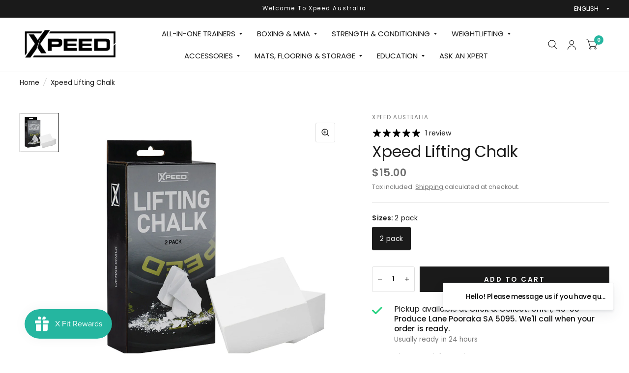

--- FILE ---
content_type: text/html; charset=utf-8
request_url: https://xpeed.com.au/products/xpeed-lifting-chalk
body_size: 42144
content:
<!doctype html><html class="no-js" lang="en" dir="ltr">
<head>
	<meta charset="utf-8">
	<meta http-equiv="X-UA-Compatible" content="IE=edge,chrome=1">
	<meta name="viewport" content="width=device-width, initial-scale=1, maximum-scale=5, viewport-fit=cover">
	<meta name="theme-color" content="#ffffff">
	<link rel="canonical" href="https://xpeed.com.au/products/xpeed-lifting-chalk">
	<link rel="preconnect" href="https://cdn.shopify.com" crossorigin>
	<link rel="preload" as="style" href="//xpeed.com.au/cdn/shop/t/33/assets/app.css?v=6761444384061491651742255086">
<link rel="preload" as="style" href="//xpeed.com.au/cdn/shop/t/33/assets/product.css?v=57018439632562648121742255086">
<link rel="preload" as="image" href="//xpeed.com.au/cdn/shop/files/Xpeed-Lifting-Chalk.jpg?v=1693282772&width=375" imagesrcset="//xpeed.com.au/cdn/shop/files/Xpeed-Lifting-Chalk.jpg?v=1693282772&width=375 375w,//xpeed.com.au/cdn/shop/files/Xpeed-Lifting-Chalk.jpg?v=1693282772&width=580 580w,//xpeed.com.au/cdn/shop/files/Xpeed-Lifting-Chalk.jpg?v=1693282772&width=1160 1160w" imagesizes="auto">




<link href="//xpeed.com.au/cdn/shop/t/33/assets/animations.min.js?v=125778792411641688251742255086" as="script" rel="preload">

<link href="//xpeed.com.au/cdn/shop/t/33/assets/vendor.min.js?v=103990831484246365421742255087" as="script" rel="preload">
<link href="//xpeed.com.au/cdn/shop/t/33/assets/app.js?v=65769988580183007921742255087" as="script" rel="preload">
<link href="//xpeed.com.au/cdn/shop/t/33/assets/slideshow.js?v=110104780531747616791742255087" as="script" rel="preload">

<script>
window.lazySizesConfig = window.lazySizesConfig || {};
window.lazySizesConfig.expand = 250;
window.lazySizesConfig.loadMode = 1;
window.lazySizesConfig.loadHidden = false;
</script>


	<link rel="icon" type="image/png" href="//xpeed.com.au/cdn/shop/files/X_1080.jpg?crop=center&height=32&v=1698902700&width=32">

	<title>
      
        Xpeed Lifting Chalk
      
      
      
       &ndash; Xpeed Australia
    </title>

	
      
        <meta name="description" content="Lift heavier for longer, improve your grip and protect against skin tears with Xpeed Lifting Chalk. With the surge in popularity of powerlifting looking likely to continue, take your training to the next level with this handy training aid. Many powerlifters prefer the sensory feedback they get when using chalk compared">
      
    
<link rel="preconnect" href="https://fonts.shopifycdn.com" crossorigin>

<meta property="og:site_name" content="Xpeed Australia">
<meta property="og:url" content="https://xpeed.com.au/products/xpeed-lifting-chalk">
<meta property="og:title" content="Xpeed Lifting Chalk">
<meta property="og:type" content="product">
<meta property="og:description" content="Lift heavier for longer, improve your grip and protect against skin tears with Xpeed Lifting Chalk. With the surge in popularity of powerlifting looking likely to continue, take your training to the next level with this handy training aid. Many powerlifters prefer the sensory feedback they get when using chalk compared"><meta property="og:image" content="http://xpeed.com.au/cdn/shop/files/Xpeed-Lifting-Chalk.jpg?v=1693282772">
  <meta property="og:image:secure_url" content="https://xpeed.com.au/cdn/shop/files/Xpeed-Lifting-Chalk.jpg?v=1693282772">
  <meta property="og:image:width" content="1080">
  <meta property="og:image:height" content="1080"><meta property="og:price:amount" content="15.00">
  <meta property="og:price:currency" content="AUD"><meta name="twitter:site" content="@xpeedfitness"><meta name="twitter:card" content="summary_large_image">
<meta name="twitter:title" content="Xpeed Lifting Chalk">
<meta name="twitter:description" content="Lift heavier for longer, improve your grip and protect against skin tears with Xpeed Lifting Chalk. With the surge in popularity of powerlifting looking likely to continue, take your training to the next level with this handy training aid. Many powerlifters prefer the sensory feedback they get when using chalk compared">


	<link href="//xpeed.com.au/cdn/shop/t/33/assets/app.css?v=6761444384061491651742255086" rel="stylesheet" type="text/css" media="all" />
    <link href="//xpeed.com.au/cdn/shop/t/33/assets/bsl.css?v=29770849268179628841749767184" rel="stylesheet" type="text/css" media="all" />

	<style data-shopify>
	@font-face {
  font-family: Poppins;
  font-weight: 400;
  font-style: normal;
  font-display: swap;
  src: url("//xpeed.com.au/cdn/fonts/poppins/poppins_n4.0ba78fa5af9b0e1a374041b3ceaadf0a43b41362.woff2") format("woff2"),
       url("//xpeed.com.au/cdn/fonts/poppins/poppins_n4.214741a72ff2596839fc9760ee7a770386cf16ca.woff") format("woff");
}

@font-face {
  font-family: Poppins;
  font-weight: 500;
  font-style: normal;
  font-display: swap;
  src: url("//xpeed.com.au/cdn/fonts/poppins/poppins_n5.ad5b4b72b59a00358afc706450c864c3c8323842.woff2") format("woff2"),
       url("//xpeed.com.au/cdn/fonts/poppins/poppins_n5.33757fdf985af2d24b32fcd84c9a09224d4b2c39.woff") format("woff");
}

@font-face {
  font-family: Poppins;
  font-weight: 600;
  font-style: normal;
  font-display: swap;
  src: url("//xpeed.com.au/cdn/fonts/poppins/poppins_n6.aa29d4918bc243723d56b59572e18228ed0786f6.woff2") format("woff2"),
       url("//xpeed.com.au/cdn/fonts/poppins/poppins_n6.5f815d845fe073750885d5b7e619ee00e8111208.woff") format("woff");
}

@font-face {
  font-family: Poppins;
  font-weight: 400;
  font-style: italic;
  font-display: swap;
  src: url("//xpeed.com.au/cdn/fonts/poppins/poppins_i4.846ad1e22474f856bd6b81ba4585a60799a9f5d2.woff2") format("woff2"),
       url("//xpeed.com.au/cdn/fonts/poppins/poppins_i4.56b43284e8b52fc64c1fd271f289a39e8477e9ec.woff") format("woff");
}

@font-face {
  font-family: Poppins;
  font-weight: 600;
  font-style: italic;
  font-display: swap;
  src: url("//xpeed.com.au/cdn/fonts/poppins/poppins_i6.bb8044d6203f492888d626dafda3c2999253e8e9.woff2") format("woff2"),
       url("//xpeed.com.au/cdn/fonts/poppins/poppins_i6.e233dec1a61b1e7dead9f920159eda42280a02c3.woff") format("woff");
}

/**-----------------------------------------------------------------
    * Max Width - BSL addition
    */h1,h2,h3,h4,h5,h6,
	.h1,.h2,.h3,.h4,.h5,.h6,
	.logolink.text-logo,
	.customer-addresses .my-address .address-index {
		font-style: normal;
		font-weight: 400;
		font-family: Poppins, sans-serif;
	}
	body,
	.body-font,
	.thb-product-detail .product-title {
		font-style: normal;
		font-weight: 400;
		font-family: Poppins, sans-serif;
	}
	:root {
		--font-body-scale: 1.05;
		--font-body-medium-weight: 500;
    --font-body-bold-weight: 600;
		--font-heading-scale: 1.05;
		--font-navigation-scale: 1.0;
		--font-product-title-scale: 1.0;
		--font-product-title-line-height-scale: 1.0;
		--button-letter-spacing: 0.2em;

		--bg-body: #ffffff;
		--bg-body-rgb: 255,255,255;
		--bg-color-side-panel-footer: #fafafa;

		--color-accent: #1a1a1a;
		--color-accent-rgb: 26,26,26;

		--color-accent2: #25b6a0;
		--color-accent3: #eeeeee;

		--color-border: #eeeeee;
		--color-overlay-rgb: 15,15,16;
		--color-form-border: #dedede;

		--shopify-accelerated-checkout-button-block-size: 52px;
		--shopify-accelerated-checkout-inline-alignment: center;
		--shopify-accelerated-checkout-skeleton-animation-duration: 0.25s;
		--shopify-accelerated-checkout-button-border-radius: 0px;--color-announcement-bar-text: #ffffff;--color-announcement-bar-bg: #1a1a1a;--color-header-bg: #ffffff;
			--color-header-bg-rgb: 255,255,255;--color-header-text: #000000;
			--color-header-text-rgb: 0,0,0;--color-header-links: #1a1a1a;--color-header-links-hover: #25b6a0;--color-header-icons: #1a1a1a;--solid-button-label: #ffffff;--outline-button-label: #ffffff;--color-price: #717171;
		--color-price-discounted: #e51d1d;
		--color-star: #000000;

		--section-spacing-mobile: 50px;
		--section-spacing-desktop: 100px;--button-border-radius: 0px;--color-badge-text: #ffffff;--color-badge-sold-out: #939393;--color-badge-sale: #e51d1d;--color-badge-preorder: #666666;--badge-corner-radius: 3px;--color-inventory-instock: #279A4B;--color-inventory-lowstock: #FB9E5B;--color-footer-bar-bg: #25b6a0;--color-footer-bar-text: #ffffff;--color-footer-text: #a3a3a3;
			--color-footer-text-rgb: 163,163,163;--color-footer-link: #ffffff;--color-footer-link-hover: #25b6a0;--color-footer-border: #ffffff;
			--color-footer-border-rgb: 255,255,255;--color-footer-bg: #1a1a1a;}



</style>


    <!-- Google Tag Manager -->
<script>(function(w,d,s,l,i){w[l]=w[l]||[];w[l].push({'gtm.start':
new Date().getTime(),event:'gtm.js'});var f=d.getElementsByTagName(s)[0],
j=d.createElement(s),dl=l!='dataLayer'?'&l='+l:'';j.async=true;j.src=
'https://www.googletagmanager.com/gtm.js?id='+i+dl;f.parentNode.insertBefore(j,f);
})(window,document,'script','dataLayer','GTM-NSBG936');</script>
<!-- End Google Tag Manager -->

	<script>
		window.theme = window.theme || {};
		theme = {
			settings: {
				money_with_currency_format:"${{amount}}",
				cart_drawer:true},
			routes: {
				root_url: '/',
				cart_url: '/cart',
				cart_add_url: '/cart/add',
				search_url: '/search',
				collections_url: '/collections',
				cart_change_url: '/cart/change',
				cart_update_url: '/cart/update',
				predictive_search_url: '/search/suggest',
			},
			variantStrings: {
        addToCart: `Add to cart`,
        soldOut: `Sold Out`,
        unavailable: `Unavailable`,
        preOrder: `Pre-order`,
      },
			strings: {
				requiresTerms: `You must agree with the terms and conditions of sales to check out`,
				shippingEstimatorNoResults: `Sorry, we do not ship to your address.`,
				shippingEstimatorOneResult: `There is one shipping rate for your address:`,
				shippingEstimatorMultipleResults: `There are several shipping rates for your address:`,
				shippingEstimatorError: `One or more error occurred while retrieving shipping rates:`
			}
		};
	</script>
	<script>window.performance && window.performance.mark && window.performance.mark('shopify.content_for_header.start');</script><meta id="shopify-digital-wallet" name="shopify-digital-wallet" content="/52436107460/digital_wallets/dialog">
<meta name="shopify-checkout-api-token" content="19793dc66ac568fba3782cd37111ecf3">
<meta id="in-context-paypal-metadata" data-shop-id="52436107460" data-venmo-supported="false" data-environment="production" data-locale="en_US" data-paypal-v4="true" data-currency="AUD">
<link rel="alternate" type="application/json+oembed" href="https://xpeed.com.au/products/xpeed-lifting-chalk.oembed">
<script async="async" src="/checkouts/internal/preloads.js?locale=en-AU"></script>
<link rel="preconnect" href="https://shop.app" crossorigin="anonymous">
<script async="async" src="https://shop.app/checkouts/internal/preloads.js?locale=en-AU&shop_id=52436107460" crossorigin="anonymous"></script>
<script id="apple-pay-shop-capabilities" type="application/json">{"shopId":52436107460,"countryCode":"AU","currencyCode":"AUD","merchantCapabilities":["supports3DS"],"merchantId":"gid:\/\/shopify\/Shop\/52436107460","merchantName":"Xpeed Australia","requiredBillingContactFields":["postalAddress","email","phone"],"requiredShippingContactFields":["postalAddress","email","phone"],"shippingType":"shipping","supportedNetworks":["visa","masterCard","amex","jcb"],"total":{"type":"pending","label":"Xpeed Australia","amount":"1.00"},"shopifyPaymentsEnabled":true,"supportsSubscriptions":true}</script>
<script id="shopify-features" type="application/json">{"accessToken":"19793dc66ac568fba3782cd37111ecf3","betas":["rich-media-storefront-analytics"],"domain":"xpeed.com.au","predictiveSearch":true,"shopId":52436107460,"locale":"en"}</script>
<script>var Shopify = Shopify || {};
Shopify.shop = "xpeed-australia.myshopify.com";
Shopify.locale = "en";
Shopify.currency = {"active":"AUD","rate":"1.0"};
Shopify.country = "AU";
Shopify.theme = {"name":"xpeed-habitat-shopify-theme\/main","id":143738142916,"schema_name":"Habitat","schema_version":"7.0.0","theme_store_id":null,"role":"main"};
Shopify.theme.handle = "null";
Shopify.theme.style = {"id":null,"handle":null};
Shopify.cdnHost = "xpeed.com.au/cdn";
Shopify.routes = Shopify.routes || {};
Shopify.routes.root = "/";</script>
<script type="module">!function(o){(o.Shopify=o.Shopify||{}).modules=!0}(window);</script>
<script>!function(o){function n(){var o=[];function n(){o.push(Array.prototype.slice.apply(arguments))}return n.q=o,n}var t=o.Shopify=o.Shopify||{};t.loadFeatures=n(),t.autoloadFeatures=n()}(window);</script>
<script>
  window.ShopifyPay = window.ShopifyPay || {};
  window.ShopifyPay.apiHost = "shop.app\/pay";
  window.ShopifyPay.redirectState = null;
</script>
<script id="shop-js-analytics" type="application/json">{"pageType":"product"}</script>
<script defer="defer" async type="module" src="//xpeed.com.au/cdn/shopifycloud/shop-js/modules/v2/client.init-shop-cart-sync_BdyHc3Nr.en.esm.js"></script>
<script defer="defer" async type="module" src="//xpeed.com.au/cdn/shopifycloud/shop-js/modules/v2/chunk.common_Daul8nwZ.esm.js"></script>
<script type="module">
  await import("//xpeed.com.au/cdn/shopifycloud/shop-js/modules/v2/client.init-shop-cart-sync_BdyHc3Nr.en.esm.js");
await import("//xpeed.com.au/cdn/shopifycloud/shop-js/modules/v2/chunk.common_Daul8nwZ.esm.js");

  window.Shopify.SignInWithShop?.initShopCartSync?.({"fedCMEnabled":true,"windoidEnabled":true});

</script>
<script>
  window.Shopify = window.Shopify || {};
  if (!window.Shopify.featureAssets) window.Shopify.featureAssets = {};
  window.Shopify.featureAssets['shop-js'] = {"shop-cart-sync":["modules/v2/client.shop-cart-sync_QYOiDySF.en.esm.js","modules/v2/chunk.common_Daul8nwZ.esm.js"],"init-fed-cm":["modules/v2/client.init-fed-cm_DchLp9rc.en.esm.js","modules/v2/chunk.common_Daul8nwZ.esm.js"],"shop-button":["modules/v2/client.shop-button_OV7bAJc5.en.esm.js","modules/v2/chunk.common_Daul8nwZ.esm.js"],"init-windoid":["modules/v2/client.init-windoid_DwxFKQ8e.en.esm.js","modules/v2/chunk.common_Daul8nwZ.esm.js"],"shop-cash-offers":["modules/v2/client.shop-cash-offers_DWtL6Bq3.en.esm.js","modules/v2/chunk.common_Daul8nwZ.esm.js","modules/v2/chunk.modal_CQq8HTM6.esm.js"],"shop-toast-manager":["modules/v2/client.shop-toast-manager_CX9r1SjA.en.esm.js","modules/v2/chunk.common_Daul8nwZ.esm.js"],"init-shop-email-lookup-coordinator":["modules/v2/client.init-shop-email-lookup-coordinator_UhKnw74l.en.esm.js","modules/v2/chunk.common_Daul8nwZ.esm.js"],"pay-button":["modules/v2/client.pay-button_DzxNnLDY.en.esm.js","modules/v2/chunk.common_Daul8nwZ.esm.js"],"avatar":["modules/v2/client.avatar_BTnouDA3.en.esm.js"],"init-shop-cart-sync":["modules/v2/client.init-shop-cart-sync_BdyHc3Nr.en.esm.js","modules/v2/chunk.common_Daul8nwZ.esm.js"],"shop-login-button":["modules/v2/client.shop-login-button_D8B466_1.en.esm.js","modules/v2/chunk.common_Daul8nwZ.esm.js","modules/v2/chunk.modal_CQq8HTM6.esm.js"],"init-customer-accounts-sign-up":["modules/v2/client.init-customer-accounts-sign-up_C8fpPm4i.en.esm.js","modules/v2/client.shop-login-button_D8B466_1.en.esm.js","modules/v2/chunk.common_Daul8nwZ.esm.js","modules/v2/chunk.modal_CQq8HTM6.esm.js"],"init-shop-for-new-customer-accounts":["modules/v2/client.init-shop-for-new-customer-accounts_CVTO0Ztu.en.esm.js","modules/v2/client.shop-login-button_D8B466_1.en.esm.js","modules/v2/chunk.common_Daul8nwZ.esm.js","modules/v2/chunk.modal_CQq8HTM6.esm.js"],"init-customer-accounts":["modules/v2/client.init-customer-accounts_dRgKMfrE.en.esm.js","modules/v2/client.shop-login-button_D8B466_1.en.esm.js","modules/v2/chunk.common_Daul8nwZ.esm.js","modules/v2/chunk.modal_CQq8HTM6.esm.js"],"shop-follow-button":["modules/v2/client.shop-follow-button_CkZpjEct.en.esm.js","modules/v2/chunk.common_Daul8nwZ.esm.js","modules/v2/chunk.modal_CQq8HTM6.esm.js"],"lead-capture":["modules/v2/client.lead-capture_BntHBhfp.en.esm.js","modules/v2/chunk.common_Daul8nwZ.esm.js","modules/v2/chunk.modal_CQq8HTM6.esm.js"],"checkout-modal":["modules/v2/client.checkout-modal_CfxcYbTm.en.esm.js","modules/v2/chunk.common_Daul8nwZ.esm.js","modules/v2/chunk.modal_CQq8HTM6.esm.js"],"shop-login":["modules/v2/client.shop-login_Da4GZ2H6.en.esm.js","modules/v2/chunk.common_Daul8nwZ.esm.js","modules/v2/chunk.modal_CQq8HTM6.esm.js"],"payment-terms":["modules/v2/client.payment-terms_MV4M3zvL.en.esm.js","modules/v2/chunk.common_Daul8nwZ.esm.js","modules/v2/chunk.modal_CQq8HTM6.esm.js"]};
</script>
<script>(function() {
  var isLoaded = false;
  function asyncLoad() {
    if (isLoaded) return;
    isLoaded = true;
    var urls = ["https:\/\/s3-us-west-2.amazonaws.com\/da-restock\/da-restock.js?shop=xpeed-australia.myshopify.com"];
    for (var i = 0; i < urls.length; i++) {
      var s = document.createElement('script');
      s.type = 'text/javascript';
      s.async = true;
      s.src = urls[i];
      var x = document.getElementsByTagName('script')[0];
      x.parentNode.insertBefore(s, x);
    }
  };
  if(window.attachEvent) {
    window.attachEvent('onload', asyncLoad);
  } else {
    window.addEventListener('load', asyncLoad, false);
  }
})();</script>
<script id="__st">var __st={"a":52436107460,"offset":37800,"reqid":"7fd98b48-06c6-4b12-824a-8d1bb36b4a7b-1769018496","pageurl":"xpeed.com.au\/products\/xpeed-lifting-chalk","u":"70254708df13","p":"product","rtyp":"product","rid":7135793119428};</script>
<script>window.ShopifyPaypalV4VisibilityTracking = true;</script>
<script id="captcha-bootstrap">!function(){'use strict';const t='contact',e='account',n='new_comment',o=[[t,t],['blogs',n],['comments',n],[t,'customer']],c=[[e,'customer_login'],[e,'guest_login'],[e,'recover_customer_password'],[e,'create_customer']],r=t=>t.map((([t,e])=>`form[action*='/${t}']:not([data-nocaptcha='true']) input[name='form_type'][value='${e}']`)).join(','),a=t=>()=>t?[...document.querySelectorAll(t)].map((t=>t.form)):[];function s(){const t=[...o],e=r(t);return a(e)}const i='password',u='form_key',d=['recaptcha-v3-token','g-recaptcha-response','h-captcha-response',i],f=()=>{try{return window.sessionStorage}catch{return}},m='__shopify_v',_=t=>t.elements[u];function p(t,e,n=!1){try{const o=window.sessionStorage,c=JSON.parse(o.getItem(e)),{data:r}=function(t){const{data:e,action:n}=t;return t[m]||n?{data:e,action:n}:{data:t,action:n}}(c);for(const[e,n]of Object.entries(r))t.elements[e]&&(t.elements[e].value=n);n&&o.removeItem(e)}catch(o){console.error('form repopulation failed',{error:o})}}const l='form_type',E='cptcha';function T(t){t.dataset[E]=!0}const w=window,h=w.document,L='Shopify',v='ce_forms',y='captcha';let A=!1;((t,e)=>{const n=(g='f06e6c50-85a8-45c8-87d0-21a2b65856fe',I='https://cdn.shopify.com/shopifycloud/storefront-forms-hcaptcha/ce_storefront_forms_captcha_hcaptcha.v1.5.2.iife.js',D={infoText:'Protected by hCaptcha',privacyText:'Privacy',termsText:'Terms'},(t,e,n)=>{const o=w[L][v],c=o.bindForm;if(c)return c(t,g,e,D).then(n);var r;o.q.push([[t,g,e,D],n]),r=I,A||(h.body.append(Object.assign(h.createElement('script'),{id:'captcha-provider',async:!0,src:r})),A=!0)});var g,I,D;w[L]=w[L]||{},w[L][v]=w[L][v]||{},w[L][v].q=[],w[L][y]=w[L][y]||{},w[L][y].protect=function(t,e){n(t,void 0,e),T(t)},Object.freeze(w[L][y]),function(t,e,n,w,h,L){const[v,y,A,g]=function(t,e,n){const i=e?o:[],u=t?c:[],d=[...i,...u],f=r(d),m=r(i),_=r(d.filter((([t,e])=>n.includes(e))));return[a(f),a(m),a(_),s()]}(w,h,L),I=t=>{const e=t.target;return e instanceof HTMLFormElement?e:e&&e.form},D=t=>v().includes(t);t.addEventListener('submit',(t=>{const e=I(t);if(!e)return;const n=D(e)&&!e.dataset.hcaptchaBound&&!e.dataset.recaptchaBound,o=_(e),c=g().includes(e)&&(!o||!o.value);(n||c)&&t.preventDefault(),c&&!n&&(function(t){try{if(!f())return;!function(t){const e=f();if(!e)return;const n=_(t);if(!n)return;const o=n.value;o&&e.removeItem(o)}(t);const e=Array.from(Array(32),(()=>Math.random().toString(36)[2])).join('');!function(t,e){_(t)||t.append(Object.assign(document.createElement('input'),{type:'hidden',name:u})),t.elements[u].value=e}(t,e),function(t,e){const n=f();if(!n)return;const o=[...t.querySelectorAll(`input[type='${i}']`)].map((({name:t})=>t)),c=[...d,...o],r={};for(const[a,s]of new FormData(t).entries())c.includes(a)||(r[a]=s);n.setItem(e,JSON.stringify({[m]:1,action:t.action,data:r}))}(t,e)}catch(e){console.error('failed to persist form',e)}}(e),e.submit())}));const S=(t,e)=>{t&&!t.dataset[E]&&(n(t,e.some((e=>e===t))),T(t))};for(const o of['focusin','change'])t.addEventListener(o,(t=>{const e=I(t);D(e)&&S(e,y())}));const B=e.get('form_key'),M=e.get(l),P=B&&M;t.addEventListener('DOMContentLoaded',(()=>{const t=y();if(P)for(const e of t)e.elements[l].value===M&&p(e,B);[...new Set([...A(),...v().filter((t=>'true'===t.dataset.shopifyCaptcha))])].forEach((e=>S(e,t)))}))}(h,new URLSearchParams(w.location.search),n,t,e,['guest_login'])})(!0,!0)}();</script>
<script integrity="sha256-4kQ18oKyAcykRKYeNunJcIwy7WH5gtpwJnB7kiuLZ1E=" data-source-attribution="shopify.loadfeatures" defer="defer" src="//xpeed.com.au/cdn/shopifycloud/storefront/assets/storefront/load_feature-a0a9edcb.js" crossorigin="anonymous"></script>
<script crossorigin="anonymous" defer="defer" src="//xpeed.com.au/cdn/shopifycloud/storefront/assets/shopify_pay/storefront-65b4c6d7.js?v=20250812"></script>
<script data-source-attribution="shopify.dynamic_checkout.dynamic.init">var Shopify=Shopify||{};Shopify.PaymentButton=Shopify.PaymentButton||{isStorefrontPortableWallets:!0,init:function(){window.Shopify.PaymentButton.init=function(){};var t=document.createElement("script");t.src="https://xpeed.com.au/cdn/shopifycloud/portable-wallets/latest/portable-wallets.en.js",t.type="module",document.head.appendChild(t)}};
</script>
<script data-source-attribution="shopify.dynamic_checkout.buyer_consent">
  function portableWalletsHideBuyerConsent(e){var t=document.getElementById("shopify-buyer-consent"),n=document.getElementById("shopify-subscription-policy-button");t&&n&&(t.classList.add("hidden"),t.setAttribute("aria-hidden","true"),n.removeEventListener("click",e))}function portableWalletsShowBuyerConsent(e){var t=document.getElementById("shopify-buyer-consent"),n=document.getElementById("shopify-subscription-policy-button");t&&n&&(t.classList.remove("hidden"),t.removeAttribute("aria-hidden"),n.addEventListener("click",e))}window.Shopify?.PaymentButton&&(window.Shopify.PaymentButton.hideBuyerConsent=portableWalletsHideBuyerConsent,window.Shopify.PaymentButton.showBuyerConsent=portableWalletsShowBuyerConsent);
</script>
<script data-source-attribution="shopify.dynamic_checkout.cart.bootstrap">document.addEventListener("DOMContentLoaded",(function(){function t(){return document.querySelector("shopify-accelerated-checkout-cart, shopify-accelerated-checkout")}if(t())Shopify.PaymentButton.init();else{new MutationObserver((function(e,n){t()&&(Shopify.PaymentButton.init(),n.disconnect())})).observe(document.body,{childList:!0,subtree:!0})}}));
</script>
<link id="shopify-accelerated-checkout-styles" rel="stylesheet" media="screen" href="https://xpeed.com.au/cdn/shopifycloud/portable-wallets/latest/accelerated-checkout-backwards-compat.css" crossorigin="anonymous">
<style id="shopify-accelerated-checkout-cart">
        #shopify-buyer-consent {
  margin-top: 1em;
  display: inline-block;
  width: 100%;
}

#shopify-buyer-consent.hidden {
  display: none;
}

#shopify-subscription-policy-button {
  background: none;
  border: none;
  padding: 0;
  text-decoration: underline;
  font-size: inherit;
  cursor: pointer;
}

#shopify-subscription-policy-button::before {
  box-shadow: none;
}

      </style>

<script>window.performance && window.performance.mark && window.performance.mark('shopify.content_for_header.end');</script> <!-- Header hook for plugins -->

	<script>document.documentElement.className = document.documentElement.className.replace('no-js', 'js');</script>



<!-- BEGIN app block: shopify://apps/easy-wholesale/blocks/wholesale-embed-product-widget/c6525ccf-51e5-4e20-978f-8d080c13d285 --><link href="//cdn.shopify.com/extensions/019bb8bc-ac73-7ff2-9cca-c29f8447fb38/wholesale-new-90/assets/wholesale-2.5.2.min.css" rel="stylesheet" type="text/css" media="all" />
<!-- BEGIN app snippet: wholesale-product -->


<!-- END app snippet -->

<!-- END app block --><!-- BEGIN app block: shopify://apps/hulk-form-builder/blocks/app-embed/b6b8dd14-356b-4725-a4ed-77232212b3c3 --><!-- BEGIN app snippet: hulkapps-formbuilder-theme-ext --><script type="text/javascript">
  
  if (typeof window.formbuilder_customer != "object") {
        window.formbuilder_customer = {}
  }

  window.hulkFormBuilder = {
    form_data: {},
    shop_data: {"shop_Rjo-rH_LqcAQwWBxH4CVXQ":{"shop_uuid":"Rjo-rH_LqcAQwWBxH4CVXQ","shop_timezone":"Australia\/Adelaide","shop_id":46167,"shop_is_after_submit_enabled":true,"shop_shopify_plan":"Shopify","shop_shopify_domain":"xpeed-australia.myshopify.com","shop_created_at":"2021-01-11T18:10:56.793-06:00","is_skip_metafield":false,"shop_deleted":false,"shop_disabled":false}},
    settings_data: {"shop_settings":{"shop_customise_msgs":[],"default_customise_msgs":{"is_required":"is required","thank_you":"Thank you! The form was submitted successfully.","processing":"Processing...","valid_data":"Please provide valid data","valid_email":"Provide valid email format","valid_tags":"HTML Tags are not allowed","valid_phone":"Provide valid phone number","valid_captcha":"Please provide valid captcha response","valid_url":"Provide valid URL","only_number_alloud":"Provide valid number in","number_less":"must be less than","number_more":"must be more than","image_must_less":"Image must be less than 20MB","image_number":"Images allowed","image_extension":"Invalid extension! Please provide image file","error_image_upload":"Error in image upload. Please try again.","error_file_upload":"Error in file upload. Please try again.","your_response":"Your response","error_form_submit":"Error occur.Please try again after sometime.","email_submitted":"Form with this email is already submitted","invalid_email_by_zerobounce":"The email address you entered appears to be invalid. Please check it and try again.","download_file":"Download file","card_details_invalid":"Your card details are invalid","card_details":"Card details","please_enter_card_details":"Please enter card details","card_number":"Card number","exp_mm":"Exp MM","exp_yy":"Exp YY","crd_cvc":"CVV","payment_value":"Payment amount","please_enter_payment_amount":"Please enter payment amount","address1":"Address line 1","address2":"Address line 2","city":"City","province":"Province","zipcode":"Zip code","country":"Country","blocked_domain":"This form does not accept addresses from","file_must_less":"File must be less than 20MB","file_extension":"Invalid extension! Please provide file","only_file_number_alloud":"files allowed","previous":"Previous","next":"Next","must_have_a_input":"Please enter at least one field.","please_enter_required_data":"Please enter required data","atleast_one_special_char":"Include at least one special character","atleast_one_lowercase_char":"Include at least one lowercase character","atleast_one_uppercase_char":"Include at least one uppercase character","atleast_one_number":"Include at least one number","must_have_8_chars":"Must have 8 characters long","be_between_8_and_12_chars":"Be between 8 and 12 characters long","please_select":"Please Select","phone_submitted":"Form with this phone number is already submitted","user_res_parse_error":"Error while submitting the form","valid_same_values":"values must be same","product_choice_clear_selection":"Clear Selection","picture_choice_clear_selection":"Clear Selection","remove_all_for_file_image_upload":"Remove All","invalid_file_type_for_image_upload":"You can't upload files of this type.","invalid_file_type_for_signature_upload":"You can't upload files of this type.","max_files_exceeded_for_file_upload":"You can not upload any more files.","max_files_exceeded_for_image_upload":"You can not upload any more files.","file_already_exist":"File already uploaded","max_limit_exceed":"You have added the maximum number of text fields.","cancel_upload_for_file_upload":"Cancel upload","cancel_upload_for_image_upload":"Cancel upload","cancel_upload_for_signature_upload":"Cancel upload"},"shop_blocked_domains":[]}},
    features_data: {"shop_plan_features":{"shop_plan_features":["unlimited-forms","full-design-customization","export-form-submissions","multiple-recipients-for-form-submissions","multiple-admin-notifications","enable-captcha","unlimited-file-uploads","save-submitted-form-data","set-auto-response-message","conditional-logic","form-banner","save-as-draft-facility","include-user-response-in-admin-email","disable-form-submission","file-upload"]}},
    shop: null,
    shop_id: null,
    plan_features: null,
    validateDoubleQuotes: false,
    assets: {
      extraFunctions: "https://cdn.shopify.com/extensions/019bb5ee-ec40-7527-955d-c1b8751eb060/form-builder-by-hulkapps-50/assets/extra-functions.js",
      extraStyles: "https://cdn.shopify.com/extensions/019bb5ee-ec40-7527-955d-c1b8751eb060/form-builder-by-hulkapps-50/assets/extra-styles.css",
      bootstrapStyles: "https://cdn.shopify.com/extensions/019bb5ee-ec40-7527-955d-c1b8751eb060/form-builder-by-hulkapps-50/assets/theme-app-extension-bootstrap.css"
    },
    translations: {
      htmlTagNotAllowed: "HTML Tags are not allowed",
      sqlQueryNotAllowed: "SQL Queries are not allowed",
      doubleQuoteNotAllowed: "Double quotes are not allowed",
      vorwerkHttpWwwNotAllowed: "The words \u0026#39;http\u0026#39; and \u0026#39;www\u0026#39; are not allowed. Please remove them and try again.",
      maxTextFieldsReached: "You have added the maximum number of text fields.",
      avoidNegativeWords: "Avoid negative words: Don\u0026#39;t use negative words in your contact message.",
      customDesignOnly: "This form is for custom designs requests. For general inquiries please contact our team at info@stagheaddesigns.com",
      zerobounceApiErrorMsg: "We couldn\u0026#39;t verify your email due to a technical issue. Please try again later.",
    }

  }

  

  window.FbThemeAppExtSettingsHash = {}
  
</script><!-- END app snippet --><!-- END app block --><!-- BEGIN app block: shopify://apps/tolstoy-shoppable-video-quiz/blocks/widget-block/06fa8282-42ff-403e-b67c-1936776aed11 -->




                






















  <link
    rel="preload"
    fetchpriority="high"
    type="image/webp"
    as="image"
    href=""
    media="only screen and (min-width: 575px)"
  >
  <link
    rel="preload"
    fetchpriority="high"
    type="image/webp"
    as="image"
    href=""
    media="only screen and (max-width: 575px)"
  >


<script
  type="module"
  async
  src="https://widget.gotolstoy.com/we/widget.js"
  data-shop=xpeed-australia.myshopify.com
  data-app-key=34dad6eb-ab60-402e-995b-c7d92d3a2a9f
  data-should-use-cache=true
  data-cache-version=19bdef7a9c9
  data-product-gallery-projects="[]"
  data-collection-gallery-projects="[]"
  data-product-id=7135793119428
  data-template-name="product"
  data-ot-ignore
>
</script>
<script
  type="text/javascript"
  nomodule
  async
  src="https://widget.gotolstoy.com/widget/widget.js"
  data-shop=xpeed-australia.myshopify.com
  data-app-key=34dad6eb-ab60-402e-995b-c7d92d3a2a9f
  data-should-use-cache=true
  data-cache-version=19bdef7a9c9
  data-product-gallery-projects="[]"
  data-collection-gallery-projects="[]"
  data-product-id=7135793119428
  data-collection-id=""
  data-template-name="product"
  data-ot-ignore
></script>
<script
  type="module"
  async
  src="https://play.gotolstoy.com/widget-v2/widget.js"
  id="tolstoy-widget-script"
  data-shop=xpeed-australia.myshopify.com
  data-app-key=34dad6eb-ab60-402e-995b-c7d92d3a2a9f
  data-should-use-cache=true
  data-cache-version=19bdef7a9c9
  data-product-gallery-projects="[]"
  data-collection-gallery-projects="[]"
  data-product-id=7135793119428
  data-collection-id=""
  data-shop-assistant-enabled="false"
  data-search-bar-widget-enabled="false"
  data-template-name="product"
  data-customer-id=""
  data-ot-ignore
></script>
<script>
  window.tolstoyCurrencySymbol = '$';
  window.tolstoyMoneyFormat = '${{amount}}';
</script>
<script>
  window.tolstoyDebug = {
    enable: () => {
      fetch('/cart/update.js', {
        method: 'POST',
        headers: { 'Content-Type': 'application/json' },
        body: JSON.stringify({ attributes: { TolstoyDebugEnabled: 'true' } })
      })
      .then(response => response.json())
      .then(() => window.location.reload());
    },
    disable: () => {
      fetch('/cart/update.js', {
        method: 'POST',
        headers: { 'Content-Type': 'application/json' },
        body: JSON.stringify({ attributes: { TolstoyDebugEnabled: null } })
      })
      .then(response => response.json())
      .then(() => window.location.reload())
    },
    status: async () => {
      const response = await fetch('/cart.js');
      const json = await response.json();
      console.log(json.attributes);
    }
  }
</script>

<!-- END app block --><!-- BEGIN app block: shopify://apps/klaviyo-email-marketing-sms/blocks/klaviyo-onsite-embed/2632fe16-c075-4321-a88b-50b567f42507 -->












  <script async src="https://static.klaviyo.com/onsite/js/UE29PG/klaviyo.js?company_id=UE29PG"></script>
  <script>!function(){if(!window.klaviyo){window._klOnsite=window._klOnsite||[];try{window.klaviyo=new Proxy({},{get:function(n,i){return"push"===i?function(){var n;(n=window._klOnsite).push.apply(n,arguments)}:function(){for(var n=arguments.length,o=new Array(n),w=0;w<n;w++)o[w]=arguments[w];var t="function"==typeof o[o.length-1]?o.pop():void 0,e=new Promise((function(n){window._klOnsite.push([i].concat(o,[function(i){t&&t(i),n(i)}]))}));return e}}})}catch(n){window.klaviyo=window.klaviyo||[],window.klaviyo.push=function(){var n;(n=window._klOnsite).push.apply(n,arguments)}}}}();</script>

  
    <script id="viewed_product">
      if (item == null) {
        var _learnq = _learnq || [];

        var MetafieldReviews = null
        var MetafieldYotpoRating = null
        var MetafieldYotpoCount = null
        var MetafieldLooxRating = null
        var MetafieldLooxCount = null
        var okendoProduct = null
        var okendoProductReviewCount = null
        var okendoProductReviewAverageValue = null
        try {
          // The following fields are used for Customer Hub recently viewed in order to add reviews.
          // This information is not part of __kla_viewed. Instead, it is part of __kla_viewed_reviewed_items
          MetafieldReviews = {"rating":{"scale_min":"1.0","scale_max":"5.0","value":"5.0"},"rating_count":1};
          MetafieldYotpoRating = null
          MetafieldYotpoCount = null
          MetafieldLooxRating = null
          MetafieldLooxCount = null

          okendoProduct = null
          // If the okendo metafield is not legacy, it will error, which then requires the new json formatted data
          if (okendoProduct && 'error' in okendoProduct) {
            okendoProduct = null
          }
          okendoProductReviewCount = okendoProduct ? okendoProduct.reviewCount : null
          okendoProductReviewAverageValue = okendoProduct ? okendoProduct.reviewAverageValue : null
        } catch (error) {
          console.error('Error in Klaviyo onsite reviews tracking:', error);
        }

        var item = {
          Name: "Xpeed Lifting Chalk",
          ProductID: 7135793119428,
          Categories: ["Accessories","All","Chalk","Cross Training","Gloves, Straps \u0026 Support","Members Selection","Strength Accessories","Weightlifting \u0026 Strength"],
          ImageURL: "https://xpeed.com.au/cdn/shop/files/Xpeed-Lifting-Chalk_grande.jpg?v=1693282772",
          URL: "https://xpeed.com.au/products/xpeed-lifting-chalk",
          Brand: "Xpeed Australia",
          Price: "$15.00",
          Value: "15.00",
          CompareAtPrice: "$0.00"
        };
        _learnq.push(['track', 'Viewed Product', item]);
        _learnq.push(['trackViewedItem', {
          Title: item.Name,
          ItemId: item.ProductID,
          Categories: item.Categories,
          ImageUrl: item.ImageURL,
          Url: item.URL,
          Metadata: {
            Brand: item.Brand,
            Price: item.Price,
            Value: item.Value,
            CompareAtPrice: item.CompareAtPrice
          },
          metafields:{
            reviews: MetafieldReviews,
            yotpo:{
              rating: MetafieldYotpoRating,
              count: MetafieldYotpoCount,
            },
            loox:{
              rating: MetafieldLooxRating,
              count: MetafieldLooxCount,
            },
            okendo: {
              rating: okendoProductReviewAverageValue,
              count: okendoProductReviewCount,
            }
          }
        }]);
      }
    </script>
  




  <script>
    window.klaviyoReviewsProductDesignMode = false
  </script>



  <!-- BEGIN app snippet: customer-hub-data --><script>
  if (!window.customerHub) {
    window.customerHub = {};
  }
  window.customerHub.storefrontRoutes = {
    login: "/account/login?return_url=%2F%23k-hub",
    register: "/account/register?return_url=%2F%23k-hub",
    logout: "/account/logout",
    profile: "/account",
    addresses: "/account/addresses",
  };
  
  window.customerHub.userId = null;
  
  window.customerHub.storeDomain = "xpeed-australia.myshopify.com";

  
    window.customerHub.activeProduct = {
      name: "Xpeed Lifting Chalk",
      category: null,
      imageUrl: "https://xpeed.com.au/cdn/shop/files/Xpeed-Lifting-Chalk_grande.jpg?v=1693282772",
      id: "7135793119428",
      link: "https://xpeed.com.au/products/xpeed-lifting-chalk",
      variants: [
        
          {
            id: "41509619728580",
            
            imageUrl: null,
            
            price: "1500",
            currency: "AUD",
            availableForSale: true,
            title: "2 pack",
          },
        
      ],
    };
    window.customerHub.activeProduct.variants.forEach((variant) => {
        
        variant.price = `${variant.price.slice(0, -2)}.${variant.price.slice(-2)}`;
    });
  

  
    window.customerHub.storeLocale = {
        currentLanguage: 'en',
        currentCountry: 'AU',
        availableLanguages: [
          
            {
              iso_code: 'en',
              endonym_name: 'English'
            }
          
        ],
        availableCountries: [
          
            {
              iso_code: 'AU',
              name: 'Australia',
              currency_code: 'AUD'
            }
          
        ]
    };
  
</script>
<!-- END app snippet -->



  <!-- BEGIN app snippet: customer-hub-replace-links -->
<script>
  function replaceAccountLinks() {
    const selector =
      'a[href$="/account/login"], a[href$="/account"], a[href^="https://shopify.com/"][href*="/account"], a[href*="/customer_identity/redirect"], a[href*="/customer_authentication/redirect"], a[href$="/account';
    const accountLinksNodes = document.querySelectorAll(selector);
    for (const node of accountLinksNodes) {
      const ignore = node.dataset.kHubIgnore !== undefined && node.dataset.kHubIgnore !== 'false';
      if (!ignore) {
        // Any login links to Shopify's account system, point them at the customer hub instead.
        node.href = '#k-hub';
        /**
         * There are some themes which apply a page transition on every click of an anchor tag (usually a fade-out) that's supposed to be faded back in when the next page loads.
         * However, since clicking the k-hub link doesn't trigger a page load, the page gets stuck on a blank screen.
         * Luckily, these themes usually have a className you can add to links to skip the transition.
         * Let's hope that all such themes are consistent/copy each other and just proactively add those classNames when we replace the link.
         **/
        node.classList.add('no-transition', 'js-no-transition');
      }
    }
  }

  
    if (document.readyState === 'complete') {
      replaceAccountLinks();
    } else {
      const controller = new AbortController();
      document.addEventListener(
        'readystatechange',
        () => {
          replaceAccountLinks(); // try to replace links both during `interactive` state and `complete` state
          if (document.readyState === 'complete') {
            // readystatechange can fire with "complete" multiple times per page load, so make sure we're not duplicating effort
            // by removing the listener afterwards.
            controller.abort();
          }
        },
        { signal: controller.signal },
      );
    }
  
</script>
<!-- END app snippet -->



<!-- END app block --><!-- BEGIN app block: shopify://apps/pagefly-page-builder/blocks/app-embed/83e179f7-59a0-4589-8c66-c0dddf959200 -->

<!-- BEGIN app snippet: pagefly-cro-ab-testing-main -->







<script>
  ;(function () {
    const url = new URL(window.location)
    const viewParam = url.searchParams.get('view')
    if (viewParam && viewParam.includes('variant-pf-')) {
      url.searchParams.set('pf_v', viewParam)
      url.searchParams.delete('view')
      window.history.replaceState({}, '', url)
    }
  })()
</script>



<script type='module'>
  
  window.PAGEFLY_CRO = window.PAGEFLY_CRO || {}

  window.PAGEFLY_CRO['data_debug'] = {
    original_template_suffix: "all_products",
    allow_ab_test: false,
    ab_test_start_time: 0,
    ab_test_end_time: 0,
    today_date_time: 1769018496000,
  }
  window.PAGEFLY_CRO['GA4'] = { enabled: false}
</script>

<!-- END app snippet -->








  <script src='https://cdn.shopify.com/extensions/019bb4f9-aed6-78a3-be91-e9d44663e6bf/pagefly-page-builder-215/assets/pagefly-helper.js' defer='defer'></script>

  <script src='https://cdn.shopify.com/extensions/019bb4f9-aed6-78a3-be91-e9d44663e6bf/pagefly-page-builder-215/assets/pagefly-general-helper.js' defer='defer'></script>

  <script src='https://cdn.shopify.com/extensions/019bb4f9-aed6-78a3-be91-e9d44663e6bf/pagefly-page-builder-215/assets/pagefly-snap-slider.js' defer='defer'></script>

  <script src='https://cdn.shopify.com/extensions/019bb4f9-aed6-78a3-be91-e9d44663e6bf/pagefly-page-builder-215/assets/pagefly-slideshow-v3.js' defer='defer'></script>

  <script src='https://cdn.shopify.com/extensions/019bb4f9-aed6-78a3-be91-e9d44663e6bf/pagefly-page-builder-215/assets/pagefly-slideshow-v4.js' defer='defer'></script>

  <script src='https://cdn.shopify.com/extensions/019bb4f9-aed6-78a3-be91-e9d44663e6bf/pagefly-page-builder-215/assets/pagefly-glider.js' defer='defer'></script>

  <script src='https://cdn.shopify.com/extensions/019bb4f9-aed6-78a3-be91-e9d44663e6bf/pagefly-page-builder-215/assets/pagefly-slideshow-v1-v2.js' defer='defer'></script>

  <script src='https://cdn.shopify.com/extensions/019bb4f9-aed6-78a3-be91-e9d44663e6bf/pagefly-page-builder-215/assets/pagefly-product-media.js' defer='defer'></script>

  <script src='https://cdn.shopify.com/extensions/019bb4f9-aed6-78a3-be91-e9d44663e6bf/pagefly-page-builder-215/assets/pagefly-product.js' defer='defer'></script>


<script id='pagefly-helper-data' type='application/json'>
  {
    "page_optimization": {
      "assets_prefetching": false
    },
    "elements_asset_mapper": {
      "Accordion": "https://cdn.shopify.com/extensions/019bb4f9-aed6-78a3-be91-e9d44663e6bf/pagefly-page-builder-215/assets/pagefly-accordion.js",
      "Accordion3": "https://cdn.shopify.com/extensions/019bb4f9-aed6-78a3-be91-e9d44663e6bf/pagefly-page-builder-215/assets/pagefly-accordion3.js",
      "CountDown": "https://cdn.shopify.com/extensions/019bb4f9-aed6-78a3-be91-e9d44663e6bf/pagefly-page-builder-215/assets/pagefly-countdown.js",
      "GMap1": "https://cdn.shopify.com/extensions/019bb4f9-aed6-78a3-be91-e9d44663e6bf/pagefly-page-builder-215/assets/pagefly-gmap.js",
      "GMap2": "https://cdn.shopify.com/extensions/019bb4f9-aed6-78a3-be91-e9d44663e6bf/pagefly-page-builder-215/assets/pagefly-gmap.js",
      "GMapBasicV2": "https://cdn.shopify.com/extensions/019bb4f9-aed6-78a3-be91-e9d44663e6bf/pagefly-page-builder-215/assets/pagefly-gmap.js",
      "GMapAdvancedV2": "https://cdn.shopify.com/extensions/019bb4f9-aed6-78a3-be91-e9d44663e6bf/pagefly-page-builder-215/assets/pagefly-gmap.js",
      "HTML.Video": "https://cdn.shopify.com/extensions/019bb4f9-aed6-78a3-be91-e9d44663e6bf/pagefly-page-builder-215/assets/pagefly-htmlvideo.js",
      "HTML.Video2": "https://cdn.shopify.com/extensions/019bb4f9-aed6-78a3-be91-e9d44663e6bf/pagefly-page-builder-215/assets/pagefly-htmlvideo2.js",
      "HTML.Video3": "https://cdn.shopify.com/extensions/019bb4f9-aed6-78a3-be91-e9d44663e6bf/pagefly-page-builder-215/assets/pagefly-htmlvideo2.js",
      "BackgroundVideo": "https://cdn.shopify.com/extensions/019bb4f9-aed6-78a3-be91-e9d44663e6bf/pagefly-page-builder-215/assets/pagefly-htmlvideo2.js",
      "Instagram": "https://cdn.shopify.com/extensions/019bb4f9-aed6-78a3-be91-e9d44663e6bf/pagefly-page-builder-215/assets/pagefly-instagram.js",
      "Instagram2": "https://cdn.shopify.com/extensions/019bb4f9-aed6-78a3-be91-e9d44663e6bf/pagefly-page-builder-215/assets/pagefly-instagram.js",
      "Insta3": "https://cdn.shopify.com/extensions/019bb4f9-aed6-78a3-be91-e9d44663e6bf/pagefly-page-builder-215/assets/pagefly-instagram3.js",
      "Tabs": "https://cdn.shopify.com/extensions/019bb4f9-aed6-78a3-be91-e9d44663e6bf/pagefly-page-builder-215/assets/pagefly-tab.js",
      "Tabs3": "https://cdn.shopify.com/extensions/019bb4f9-aed6-78a3-be91-e9d44663e6bf/pagefly-page-builder-215/assets/pagefly-tab3.js",
      "ProductBox": "https://cdn.shopify.com/extensions/019bb4f9-aed6-78a3-be91-e9d44663e6bf/pagefly-page-builder-215/assets/pagefly-cart.js",
      "FBPageBox2": "https://cdn.shopify.com/extensions/019bb4f9-aed6-78a3-be91-e9d44663e6bf/pagefly-page-builder-215/assets/pagefly-facebook.js",
      "FBLikeButton2": "https://cdn.shopify.com/extensions/019bb4f9-aed6-78a3-be91-e9d44663e6bf/pagefly-page-builder-215/assets/pagefly-facebook.js",
      "TwitterFeed2": "https://cdn.shopify.com/extensions/019bb4f9-aed6-78a3-be91-e9d44663e6bf/pagefly-page-builder-215/assets/pagefly-twitter.js",
      "Paragraph4": "https://cdn.shopify.com/extensions/019bb4f9-aed6-78a3-be91-e9d44663e6bf/pagefly-page-builder-215/assets/pagefly-paragraph4.js",

      "AliReviews": "https://cdn.shopify.com/extensions/019bb4f9-aed6-78a3-be91-e9d44663e6bf/pagefly-page-builder-215/assets/pagefly-3rd-elements.js",
      "BackInStock": "https://cdn.shopify.com/extensions/019bb4f9-aed6-78a3-be91-e9d44663e6bf/pagefly-page-builder-215/assets/pagefly-3rd-elements.js",
      "GloboBackInStock": "https://cdn.shopify.com/extensions/019bb4f9-aed6-78a3-be91-e9d44663e6bf/pagefly-page-builder-215/assets/pagefly-3rd-elements.js",
      "GrowaveWishlist": "https://cdn.shopify.com/extensions/019bb4f9-aed6-78a3-be91-e9d44663e6bf/pagefly-page-builder-215/assets/pagefly-3rd-elements.js",
      "InfiniteOptionsShopPad": "https://cdn.shopify.com/extensions/019bb4f9-aed6-78a3-be91-e9d44663e6bf/pagefly-page-builder-215/assets/pagefly-3rd-elements.js",
      "InkybayProductPersonalizer": "https://cdn.shopify.com/extensions/019bb4f9-aed6-78a3-be91-e9d44663e6bf/pagefly-page-builder-215/assets/pagefly-3rd-elements.js",
      "LimeSpot": "https://cdn.shopify.com/extensions/019bb4f9-aed6-78a3-be91-e9d44663e6bf/pagefly-page-builder-215/assets/pagefly-3rd-elements.js",
      "Loox": "https://cdn.shopify.com/extensions/019bb4f9-aed6-78a3-be91-e9d44663e6bf/pagefly-page-builder-215/assets/pagefly-3rd-elements.js",
      "Opinew": "https://cdn.shopify.com/extensions/019bb4f9-aed6-78a3-be91-e9d44663e6bf/pagefly-page-builder-215/assets/pagefly-3rd-elements.js",
      "Powr": "https://cdn.shopify.com/extensions/019bb4f9-aed6-78a3-be91-e9d44663e6bf/pagefly-page-builder-215/assets/pagefly-3rd-elements.js",
      "ProductReviews": "https://cdn.shopify.com/extensions/019bb4f9-aed6-78a3-be91-e9d44663e6bf/pagefly-page-builder-215/assets/pagefly-3rd-elements.js",
      "PushOwl": "https://cdn.shopify.com/extensions/019bb4f9-aed6-78a3-be91-e9d44663e6bf/pagefly-page-builder-215/assets/pagefly-3rd-elements.js",
      "ReCharge": "https://cdn.shopify.com/extensions/019bb4f9-aed6-78a3-be91-e9d44663e6bf/pagefly-page-builder-215/assets/pagefly-3rd-elements.js",
      "Rivyo": "https://cdn.shopify.com/extensions/019bb4f9-aed6-78a3-be91-e9d44663e6bf/pagefly-page-builder-215/assets/pagefly-3rd-elements.js",
      "TrackingMore": "https://cdn.shopify.com/extensions/019bb4f9-aed6-78a3-be91-e9d44663e6bf/pagefly-page-builder-215/assets/pagefly-3rd-elements.js",
      "Vitals": "https://cdn.shopify.com/extensions/019bb4f9-aed6-78a3-be91-e9d44663e6bf/pagefly-page-builder-215/assets/pagefly-3rd-elements.js",
      "Wiser": "https://cdn.shopify.com/extensions/019bb4f9-aed6-78a3-be91-e9d44663e6bf/pagefly-page-builder-215/assets/pagefly-3rd-elements.js"
    },
    "custom_elements_mapper": {
      "pf-click-action-element": "https://cdn.shopify.com/extensions/019bb4f9-aed6-78a3-be91-e9d44663e6bf/pagefly-page-builder-215/assets/pagefly-click-action-element.js",
      "pf-dialog-element": "https://cdn.shopify.com/extensions/019bb4f9-aed6-78a3-be91-e9d44663e6bf/pagefly-page-builder-215/assets/pagefly-dialog-element.js"
    }
  }
</script>


<!-- END app block --><script src="https://cdn.shopify.com/extensions/019bdd7a-c110-7969-8f1c-937dfc03ea8a/smile-io-272/assets/smile-loader.js" type="text/javascript" defer="defer"></script>
<script src="https://cdn.shopify.com/extensions/019bda3a-2c4a-736e-86e2-2d7eec89e258/dealeasy-202/assets/lb-dealeasy.js" type="text/javascript" defer="defer"></script>
<script src="https://cdn.shopify.com/extensions/019bb8bc-ac73-7ff2-9cca-c29f8447fb38/wholesale-new-90/assets/wholesale-2.6.0.min.js" type="text/javascript" defer="defer"></script>
<script src="https://cdn.shopify.com/extensions/019b09dd-709f-7233-8c82-cc4081277048/klaviyo-email-marketing-44/assets/app.js" type="text/javascript" defer="defer"></script>
<link href="https://cdn.shopify.com/extensions/019b09dd-709f-7233-8c82-cc4081277048/klaviyo-email-marketing-44/assets/app.css" rel="stylesheet" type="text/css" media="all">
<script src="https://cdn.shopify.com/extensions/019bb5ee-ec40-7527-955d-c1b8751eb060/form-builder-by-hulkapps-50/assets/form-builder-script.js" type="text/javascript" defer="defer"></script>
<script src="https://cdn.shopify.com/extensions/019b7cd0-6587-73c3-9937-bcc2249fa2c4/lb-upsell-227/assets/lb-selleasy.js" type="text/javascript" defer="defer"></script>
<script src="https://cdn.shopify.com/extensions/8a73ca8c-e52c-403e-a285-960b1a039a01/alert-me-restock-alerts-18/assets/da-restock.js" type="text/javascript" defer="defer"></script>
<link href="https://cdn.shopify.com/extensions/8a73ca8c-e52c-403e-a285-960b1a039a01/alert-me-restock-alerts-18/assets/da-restock.css" rel="stylesheet" type="text/css" media="all">
<script src="https://cdn.shopify.com/extensions/19689677-6488-4a31-adf3-fcf4359c5fd9/forms-2295/assets/shopify-forms-loader.js" type="text/javascript" defer="defer"></script>
<link href="https://monorail-edge.shopifysvc.com" rel="dns-prefetch">
<script>(function(){if ("sendBeacon" in navigator && "performance" in window) {try {var session_token_from_headers = performance.getEntriesByType('navigation')[0].serverTiming.find(x => x.name == '_s').description;} catch {var session_token_from_headers = undefined;}var session_cookie_matches = document.cookie.match(/_shopify_s=([^;]*)/);var session_token_from_cookie = session_cookie_matches && session_cookie_matches.length === 2 ? session_cookie_matches[1] : "";var session_token = session_token_from_headers || session_token_from_cookie || "";function handle_abandonment_event(e) {var entries = performance.getEntries().filter(function(entry) {return /monorail-edge.shopifysvc.com/.test(entry.name);});if (!window.abandonment_tracked && entries.length === 0) {window.abandonment_tracked = true;var currentMs = Date.now();var navigation_start = performance.timing.navigationStart;var payload = {shop_id: 52436107460,url: window.location.href,navigation_start,duration: currentMs - navigation_start,session_token,page_type: "product"};window.navigator.sendBeacon("https://monorail-edge.shopifysvc.com/v1/produce", JSON.stringify({schema_id: "online_store_buyer_site_abandonment/1.1",payload: payload,metadata: {event_created_at_ms: currentMs,event_sent_at_ms: currentMs}}));}}window.addEventListener('pagehide', handle_abandonment_event);}}());</script>
<script id="web-pixels-manager-setup">(function e(e,d,r,n,o){if(void 0===o&&(o={}),!Boolean(null===(a=null===(i=window.Shopify)||void 0===i?void 0:i.analytics)||void 0===a?void 0:a.replayQueue)){var i,a;window.Shopify=window.Shopify||{};var t=window.Shopify;t.analytics=t.analytics||{};var s=t.analytics;s.replayQueue=[],s.publish=function(e,d,r){return s.replayQueue.push([e,d,r]),!0};try{self.performance.mark("wpm:start")}catch(e){}var l=function(){var e={modern:/Edge?\/(1{2}[4-9]|1[2-9]\d|[2-9]\d{2}|\d{4,})\.\d+(\.\d+|)|Firefox\/(1{2}[4-9]|1[2-9]\d|[2-9]\d{2}|\d{4,})\.\d+(\.\d+|)|Chrom(ium|e)\/(9{2}|\d{3,})\.\d+(\.\d+|)|(Maci|X1{2}).+ Version\/(15\.\d+|(1[6-9]|[2-9]\d|\d{3,})\.\d+)([,.]\d+|)( \(\w+\)|)( Mobile\/\w+|) Safari\/|Chrome.+OPR\/(9{2}|\d{3,})\.\d+\.\d+|(CPU[ +]OS|iPhone[ +]OS|CPU[ +]iPhone|CPU IPhone OS|CPU iPad OS)[ +]+(15[._]\d+|(1[6-9]|[2-9]\d|\d{3,})[._]\d+)([._]\d+|)|Android:?[ /-](13[3-9]|1[4-9]\d|[2-9]\d{2}|\d{4,})(\.\d+|)(\.\d+|)|Android.+Firefox\/(13[5-9]|1[4-9]\d|[2-9]\d{2}|\d{4,})\.\d+(\.\d+|)|Android.+Chrom(ium|e)\/(13[3-9]|1[4-9]\d|[2-9]\d{2}|\d{4,})\.\d+(\.\d+|)|SamsungBrowser\/([2-9]\d|\d{3,})\.\d+/,legacy:/Edge?\/(1[6-9]|[2-9]\d|\d{3,})\.\d+(\.\d+|)|Firefox\/(5[4-9]|[6-9]\d|\d{3,})\.\d+(\.\d+|)|Chrom(ium|e)\/(5[1-9]|[6-9]\d|\d{3,})\.\d+(\.\d+|)([\d.]+$|.*Safari\/(?![\d.]+ Edge\/[\d.]+$))|(Maci|X1{2}).+ Version\/(10\.\d+|(1[1-9]|[2-9]\d|\d{3,})\.\d+)([,.]\d+|)( \(\w+\)|)( Mobile\/\w+|) Safari\/|Chrome.+OPR\/(3[89]|[4-9]\d|\d{3,})\.\d+\.\d+|(CPU[ +]OS|iPhone[ +]OS|CPU[ +]iPhone|CPU IPhone OS|CPU iPad OS)[ +]+(10[._]\d+|(1[1-9]|[2-9]\d|\d{3,})[._]\d+)([._]\d+|)|Android:?[ /-](13[3-9]|1[4-9]\d|[2-9]\d{2}|\d{4,})(\.\d+|)(\.\d+|)|Mobile Safari.+OPR\/([89]\d|\d{3,})\.\d+\.\d+|Android.+Firefox\/(13[5-9]|1[4-9]\d|[2-9]\d{2}|\d{4,})\.\d+(\.\d+|)|Android.+Chrom(ium|e)\/(13[3-9]|1[4-9]\d|[2-9]\d{2}|\d{4,})\.\d+(\.\d+|)|Android.+(UC? ?Browser|UCWEB|U3)[ /]?(15\.([5-9]|\d{2,})|(1[6-9]|[2-9]\d|\d{3,})\.\d+)\.\d+|SamsungBrowser\/(5\.\d+|([6-9]|\d{2,})\.\d+)|Android.+MQ{2}Browser\/(14(\.(9|\d{2,})|)|(1[5-9]|[2-9]\d|\d{3,})(\.\d+|))(\.\d+|)|K[Aa][Ii]OS\/(3\.\d+|([4-9]|\d{2,})\.\d+)(\.\d+|)/},d=e.modern,r=e.legacy,n=navigator.userAgent;return n.match(d)?"modern":n.match(r)?"legacy":"unknown"}(),u="modern"===l?"modern":"legacy",c=(null!=n?n:{modern:"",legacy:""})[u],f=function(e){return[e.baseUrl,"/wpm","/b",e.hashVersion,"modern"===e.buildTarget?"m":"l",".js"].join("")}({baseUrl:d,hashVersion:r,buildTarget:u}),m=function(e){var d=e.version,r=e.bundleTarget,n=e.surface,o=e.pageUrl,i=e.monorailEndpoint;return{emit:function(e){var a=e.status,t=e.errorMsg,s=(new Date).getTime(),l=JSON.stringify({metadata:{event_sent_at_ms:s},events:[{schema_id:"web_pixels_manager_load/3.1",payload:{version:d,bundle_target:r,page_url:o,status:a,surface:n,error_msg:t},metadata:{event_created_at_ms:s}}]});if(!i)return console&&console.warn&&console.warn("[Web Pixels Manager] No Monorail endpoint provided, skipping logging."),!1;try{return self.navigator.sendBeacon.bind(self.navigator)(i,l)}catch(e){}var u=new XMLHttpRequest;try{return u.open("POST",i,!0),u.setRequestHeader("Content-Type","text/plain"),u.send(l),!0}catch(e){return console&&console.warn&&console.warn("[Web Pixels Manager] Got an unhandled error while logging to Monorail."),!1}}}}({version:r,bundleTarget:l,surface:e.surface,pageUrl:self.location.href,monorailEndpoint:e.monorailEndpoint});try{o.browserTarget=l,function(e){var d=e.src,r=e.async,n=void 0===r||r,o=e.onload,i=e.onerror,a=e.sri,t=e.scriptDataAttributes,s=void 0===t?{}:t,l=document.createElement("script"),u=document.querySelector("head"),c=document.querySelector("body");if(l.async=n,l.src=d,a&&(l.integrity=a,l.crossOrigin="anonymous"),s)for(var f in s)if(Object.prototype.hasOwnProperty.call(s,f))try{l.dataset[f]=s[f]}catch(e){}if(o&&l.addEventListener("load",o),i&&l.addEventListener("error",i),u)u.appendChild(l);else{if(!c)throw new Error("Did not find a head or body element to append the script");c.appendChild(l)}}({src:f,async:!0,onload:function(){if(!function(){var e,d;return Boolean(null===(d=null===(e=window.Shopify)||void 0===e?void 0:e.analytics)||void 0===d?void 0:d.initialized)}()){var d=window.webPixelsManager.init(e)||void 0;if(d){var r=window.Shopify.analytics;r.replayQueue.forEach((function(e){var r=e[0],n=e[1],o=e[2];d.publishCustomEvent(r,n,o)})),r.replayQueue=[],r.publish=d.publishCustomEvent,r.visitor=d.visitor,r.initialized=!0}}},onerror:function(){return m.emit({status:"failed",errorMsg:"".concat(f," has failed to load")})},sri:function(e){var d=/^sha384-[A-Za-z0-9+/=]+$/;return"string"==typeof e&&d.test(e)}(c)?c:"",scriptDataAttributes:o}),m.emit({status:"loading"})}catch(e){m.emit({status:"failed",errorMsg:(null==e?void 0:e.message)||"Unknown error"})}}})({shopId: 52436107460,storefrontBaseUrl: "https://xpeed.com.au",extensionsBaseUrl: "https://extensions.shopifycdn.com/cdn/shopifycloud/web-pixels-manager",monorailEndpoint: "https://monorail-edge.shopifysvc.com/unstable/produce_batch",surface: "storefront-renderer",enabledBetaFlags: ["2dca8a86"],webPixelsConfigList: [{"id":"1361215684","configuration":"{\"accountID\":\"UE29PG\",\"webPixelConfig\":\"eyJlbmFibGVBZGRlZFRvQ2FydEV2ZW50cyI6IHRydWV9\"}","eventPayloadVersion":"v1","runtimeContext":"STRICT","scriptVersion":"524f6c1ee37bacdca7657a665bdca589","type":"APP","apiClientId":123074,"privacyPurposes":["ANALYTICS","MARKETING"],"dataSharingAdjustments":{"protectedCustomerApprovalScopes":["read_customer_address","read_customer_email","read_customer_name","read_customer_personal_data","read_customer_phone"]}},{"id":"985956548","configuration":"{\"myshopifyDomain\":\"xpeed-australia.myshopify.com\"}","eventPayloadVersion":"v1","runtimeContext":"STRICT","scriptVersion":"23b97d18e2aa74363140dc29c9284e87","type":"APP","apiClientId":2775569,"privacyPurposes":["ANALYTICS","MARKETING","SALE_OF_DATA"],"dataSharingAdjustments":{"protectedCustomerApprovalScopes":["read_customer_address","read_customer_email","read_customer_name","read_customer_phone","read_customer_personal_data"]}},{"id":"945160388","configuration":"{\"debug\":\"false\"}","eventPayloadVersion":"v1","runtimeContext":"STRICT","scriptVersion":"a9a83cf44fb282052ff936f7ab101058","type":"APP","apiClientId":4539653,"privacyPurposes":["ANALYTICS"],"dataSharingAdjustments":{"protectedCustomerApprovalScopes":["read_customer_email","read_customer_personal_data"]}},{"id":"702578884","configuration":"{\"accountID\":\"selleasy-metrics-track\"}","eventPayloadVersion":"v1","runtimeContext":"STRICT","scriptVersion":"5aac1f99a8ca74af74cea751ede503d2","type":"APP","apiClientId":5519923,"privacyPurposes":[],"dataSharingAdjustments":{"protectedCustomerApprovalScopes":["read_customer_email","read_customer_name","read_customer_personal_data"]}},{"id":"521011396","configuration":"{\"config\":\"{\\\"google_tag_ids\\\":[\\\"G-7T00RF83WS\\\",\\\"AW-711956010\\\",\\\"GT-TNLZ64H\\\",\\\"G-PZSR2TXEBM\\\"],\\\"target_country\\\":\\\"AU\\\",\\\"gtag_events\\\":[{\\\"type\\\":\\\"search\\\",\\\"action_label\\\":[\\\"G-7T00RF83WS\\\",\\\"AW-711956010\\\/3cekCPzdtPUBEKqsvtMC\\\",\\\"G-PZSR2TXEBM\\\"]},{\\\"type\\\":\\\"begin_checkout\\\",\\\"action_label\\\":[\\\"G-7T00RF83WS\\\",\\\"AW-711956010\\\/dSYxCPndtPUBEKqsvtMC\\\",\\\"G-PZSR2TXEBM\\\"]},{\\\"type\\\":\\\"view_item\\\",\\\"action_label\\\":[\\\"G-7T00RF83WS\\\",\\\"AW-711956010\\\/DmrcCKHTtPUBEKqsvtMC\\\",\\\"MC-WG6311VSPC\\\",\\\"G-PZSR2TXEBM\\\"]},{\\\"type\\\":\\\"purchase\\\",\\\"action_label\\\":[\\\"G-7T00RF83WS\\\",\\\"AW-711956010\\\/4rS-CJ7TtPUBEKqsvtMC\\\",\\\"MC-WG6311VSPC\\\",\\\"G-PZSR2TXEBM\\\"]},{\\\"type\\\":\\\"page_view\\\",\\\"action_label\\\":[\\\"G-7T00RF83WS\\\",\\\"AW-711956010\\\/iR09CJvTtPUBEKqsvtMC\\\",\\\"MC-WG6311VSPC\\\",\\\"G-PZSR2TXEBM\\\"]},{\\\"type\\\":\\\"add_payment_info\\\",\\\"action_label\\\":[\\\"G-7T00RF83WS\\\",\\\"AW-711956010\\\/Y4zqCP_dtPUBEKqsvtMC\\\",\\\"G-PZSR2TXEBM\\\"]},{\\\"type\\\":\\\"add_to_cart\\\",\\\"action_label\\\":[\\\"G-7T00RF83WS\\\",\\\"AW-711956010\\\/CiiFCKTTtPUBEKqsvtMC\\\",\\\"G-PZSR2TXEBM\\\"]}],\\\"enable_monitoring_mode\\\":false}\"}","eventPayloadVersion":"v1","runtimeContext":"OPEN","scriptVersion":"b2a88bafab3e21179ed38636efcd8a93","type":"APP","apiClientId":1780363,"privacyPurposes":[],"dataSharingAdjustments":{"protectedCustomerApprovalScopes":["read_customer_address","read_customer_email","read_customer_name","read_customer_personal_data","read_customer_phone"]}},{"id":"148308164","configuration":"{\"pixel_id\":\"469310719498788\",\"pixel_type\":\"facebook_pixel\"}","eventPayloadVersion":"v1","runtimeContext":"OPEN","scriptVersion":"ca16bc87fe92b6042fbaa3acc2fbdaa6","type":"APP","apiClientId":2329312,"privacyPurposes":["ANALYTICS","MARKETING","SALE_OF_DATA"],"dataSharingAdjustments":{"protectedCustomerApprovalScopes":["read_customer_address","read_customer_email","read_customer_name","read_customer_personal_data","read_customer_phone"]}},{"id":"93388996","configuration":"{\"tagID\":\"2612414630265\"}","eventPayloadVersion":"v1","runtimeContext":"STRICT","scriptVersion":"18031546ee651571ed29edbe71a3550b","type":"APP","apiClientId":3009811,"privacyPurposes":["ANALYTICS","MARKETING","SALE_OF_DATA"],"dataSharingAdjustments":{"protectedCustomerApprovalScopes":["read_customer_address","read_customer_email","read_customer_name","read_customer_personal_data","read_customer_phone"]}},{"id":"85262532","eventPayloadVersion":"v1","runtimeContext":"LAX","scriptVersion":"1","type":"CUSTOM","privacyPurposes":["ANALYTICS"],"name":"Google Analytics tag (migrated)"},{"id":"shopify-app-pixel","configuration":"{}","eventPayloadVersion":"v1","runtimeContext":"STRICT","scriptVersion":"0450","apiClientId":"shopify-pixel","type":"APP","privacyPurposes":["ANALYTICS","MARKETING"]},{"id":"shopify-custom-pixel","eventPayloadVersion":"v1","runtimeContext":"LAX","scriptVersion":"0450","apiClientId":"shopify-pixel","type":"CUSTOM","privacyPurposes":["ANALYTICS","MARKETING"]}],isMerchantRequest: false,initData: {"shop":{"name":"Xpeed Australia","paymentSettings":{"currencyCode":"AUD"},"myshopifyDomain":"xpeed-australia.myshopify.com","countryCode":"AU","storefrontUrl":"https:\/\/xpeed.com.au"},"customer":null,"cart":null,"checkout":null,"productVariants":[{"price":{"amount":15.0,"currencyCode":"AUD"},"product":{"title":"Xpeed Lifting Chalk","vendor":"Xpeed Australia","id":"7135793119428","untranslatedTitle":"Xpeed Lifting Chalk","url":"\/products\/xpeed-lifting-chalk","type":"Strength"},"id":"41509619728580","image":{"src":"\/\/xpeed.com.au\/cdn\/shop\/files\/Xpeed-Lifting-Chalk.jpg?v=1693282772"},"sku":"X5CHALKB","title":"2 pack","untranslatedTitle":"2 pack"}],"purchasingCompany":null},},"https://xpeed.com.au/cdn","fcfee988w5aeb613cpc8e4bc33m6693e112",{"modern":"","legacy":""},{"shopId":"52436107460","storefrontBaseUrl":"https:\/\/xpeed.com.au","extensionBaseUrl":"https:\/\/extensions.shopifycdn.com\/cdn\/shopifycloud\/web-pixels-manager","surface":"storefront-renderer","enabledBetaFlags":"[\"2dca8a86\"]","isMerchantRequest":"false","hashVersion":"fcfee988w5aeb613cpc8e4bc33m6693e112","publish":"custom","events":"[[\"page_viewed\",{}],[\"product_viewed\",{\"productVariant\":{\"price\":{\"amount\":15.0,\"currencyCode\":\"AUD\"},\"product\":{\"title\":\"Xpeed Lifting Chalk\",\"vendor\":\"Xpeed Australia\",\"id\":\"7135793119428\",\"untranslatedTitle\":\"Xpeed Lifting Chalk\",\"url\":\"\/products\/xpeed-lifting-chalk\",\"type\":\"Strength\"},\"id\":\"41509619728580\",\"image\":{\"src\":\"\/\/xpeed.com.au\/cdn\/shop\/files\/Xpeed-Lifting-Chalk.jpg?v=1693282772\"},\"sku\":\"X5CHALKB\",\"title\":\"2 pack\",\"untranslatedTitle\":\"2 pack\"}}]]"});</script><script>
  window.ShopifyAnalytics = window.ShopifyAnalytics || {};
  window.ShopifyAnalytics.meta = window.ShopifyAnalytics.meta || {};
  window.ShopifyAnalytics.meta.currency = 'AUD';
  var meta = {"product":{"id":7135793119428,"gid":"gid:\/\/shopify\/Product\/7135793119428","vendor":"Xpeed Australia","type":"Strength","handle":"xpeed-lifting-chalk","variants":[{"id":41509619728580,"price":1500,"name":"Xpeed Lifting Chalk - 2 pack","public_title":"2 pack","sku":"X5CHALKB"}],"remote":false},"page":{"pageType":"product","resourceType":"product","resourceId":7135793119428,"requestId":"7fd98b48-06c6-4b12-824a-8d1bb36b4a7b-1769018496"}};
  for (var attr in meta) {
    window.ShopifyAnalytics.meta[attr] = meta[attr];
  }
</script>
<script class="analytics">
  (function () {
    var customDocumentWrite = function(content) {
      var jquery = null;

      if (window.jQuery) {
        jquery = window.jQuery;
      } else if (window.Checkout && window.Checkout.$) {
        jquery = window.Checkout.$;
      }

      if (jquery) {
        jquery('body').append(content);
      }
    };

    var hasLoggedConversion = function(token) {
      if (token) {
        return document.cookie.indexOf('loggedConversion=' + token) !== -1;
      }
      return false;
    }

    var setCookieIfConversion = function(token) {
      if (token) {
        var twoMonthsFromNow = new Date(Date.now());
        twoMonthsFromNow.setMonth(twoMonthsFromNow.getMonth() + 2);

        document.cookie = 'loggedConversion=' + token + '; expires=' + twoMonthsFromNow;
      }
    }

    var trekkie = window.ShopifyAnalytics.lib = window.trekkie = window.trekkie || [];
    if (trekkie.integrations) {
      return;
    }
    trekkie.methods = [
      'identify',
      'page',
      'ready',
      'track',
      'trackForm',
      'trackLink'
    ];
    trekkie.factory = function(method) {
      return function() {
        var args = Array.prototype.slice.call(arguments);
        args.unshift(method);
        trekkie.push(args);
        return trekkie;
      };
    };
    for (var i = 0; i < trekkie.methods.length; i++) {
      var key = trekkie.methods[i];
      trekkie[key] = trekkie.factory(key);
    }
    trekkie.load = function(config) {
      trekkie.config = config || {};
      trekkie.config.initialDocumentCookie = document.cookie;
      var first = document.getElementsByTagName('script')[0];
      var script = document.createElement('script');
      script.type = 'text/javascript';
      script.onerror = function(e) {
        var scriptFallback = document.createElement('script');
        scriptFallback.type = 'text/javascript';
        scriptFallback.onerror = function(error) {
                var Monorail = {
      produce: function produce(monorailDomain, schemaId, payload) {
        var currentMs = new Date().getTime();
        var event = {
          schema_id: schemaId,
          payload: payload,
          metadata: {
            event_created_at_ms: currentMs,
            event_sent_at_ms: currentMs
          }
        };
        return Monorail.sendRequest("https://" + monorailDomain + "/v1/produce", JSON.stringify(event));
      },
      sendRequest: function sendRequest(endpointUrl, payload) {
        // Try the sendBeacon API
        if (window && window.navigator && typeof window.navigator.sendBeacon === 'function' && typeof window.Blob === 'function' && !Monorail.isIos12()) {
          var blobData = new window.Blob([payload], {
            type: 'text/plain'
          });

          if (window.navigator.sendBeacon(endpointUrl, blobData)) {
            return true;
          } // sendBeacon was not successful

        } // XHR beacon

        var xhr = new XMLHttpRequest();

        try {
          xhr.open('POST', endpointUrl);
          xhr.setRequestHeader('Content-Type', 'text/plain');
          xhr.send(payload);
        } catch (e) {
          console.log(e);
        }

        return false;
      },
      isIos12: function isIos12() {
        return window.navigator.userAgent.lastIndexOf('iPhone; CPU iPhone OS 12_') !== -1 || window.navigator.userAgent.lastIndexOf('iPad; CPU OS 12_') !== -1;
      }
    };
    Monorail.produce('monorail-edge.shopifysvc.com',
      'trekkie_storefront_load_errors/1.1',
      {shop_id: 52436107460,
      theme_id: 143738142916,
      app_name: "storefront",
      context_url: window.location.href,
      source_url: "//xpeed.com.au/cdn/s/trekkie.storefront.cd680fe47e6c39ca5d5df5f0a32d569bc48c0f27.min.js"});

        };
        scriptFallback.async = true;
        scriptFallback.src = '//xpeed.com.au/cdn/s/trekkie.storefront.cd680fe47e6c39ca5d5df5f0a32d569bc48c0f27.min.js';
        first.parentNode.insertBefore(scriptFallback, first);
      };
      script.async = true;
      script.src = '//xpeed.com.au/cdn/s/trekkie.storefront.cd680fe47e6c39ca5d5df5f0a32d569bc48c0f27.min.js';
      first.parentNode.insertBefore(script, first);
    };
    trekkie.load(
      {"Trekkie":{"appName":"storefront","development":false,"defaultAttributes":{"shopId":52436107460,"isMerchantRequest":null,"themeId":143738142916,"themeCityHash":"4511757313628868363","contentLanguage":"en","currency":"AUD","eventMetadataId":"895136e1-6f63-40cb-aa2d-b5ff7c66d957"},"isServerSideCookieWritingEnabled":true,"monorailRegion":"shop_domain","enabledBetaFlags":["65f19447"]},"Session Attribution":{},"S2S":{"facebookCapiEnabled":true,"source":"trekkie-storefront-renderer","apiClientId":580111}}
    );

    var loaded = false;
    trekkie.ready(function() {
      if (loaded) return;
      loaded = true;

      window.ShopifyAnalytics.lib = window.trekkie;

      var originalDocumentWrite = document.write;
      document.write = customDocumentWrite;
      try { window.ShopifyAnalytics.merchantGoogleAnalytics.call(this); } catch(error) {};
      document.write = originalDocumentWrite;

      window.ShopifyAnalytics.lib.page(null,{"pageType":"product","resourceType":"product","resourceId":7135793119428,"requestId":"7fd98b48-06c6-4b12-824a-8d1bb36b4a7b-1769018496","shopifyEmitted":true});

      var match = window.location.pathname.match(/checkouts\/(.+)\/(thank_you|post_purchase)/)
      var token = match? match[1]: undefined;
      if (!hasLoggedConversion(token)) {
        setCookieIfConversion(token);
        window.ShopifyAnalytics.lib.track("Viewed Product",{"currency":"AUD","variantId":41509619728580,"productId":7135793119428,"productGid":"gid:\/\/shopify\/Product\/7135793119428","name":"Xpeed Lifting Chalk - 2 pack","price":"15.00","sku":"X5CHALKB","brand":"Xpeed Australia","variant":"2 pack","category":"Strength","nonInteraction":true,"remote":false},undefined,undefined,{"shopifyEmitted":true});
      window.ShopifyAnalytics.lib.track("monorail:\/\/trekkie_storefront_viewed_product\/1.1",{"currency":"AUD","variantId":41509619728580,"productId":7135793119428,"productGid":"gid:\/\/shopify\/Product\/7135793119428","name":"Xpeed Lifting Chalk - 2 pack","price":"15.00","sku":"X5CHALKB","brand":"Xpeed Australia","variant":"2 pack","category":"Strength","nonInteraction":true,"remote":false,"referer":"https:\/\/xpeed.com.au\/products\/xpeed-lifting-chalk"});
      }
    });


        var eventsListenerScript = document.createElement('script');
        eventsListenerScript.async = true;
        eventsListenerScript.src = "//xpeed.com.au/cdn/shopifycloud/storefront/assets/shop_events_listener-3da45d37.js";
        document.getElementsByTagName('head')[0].appendChild(eventsListenerScript);

})();</script>
  <script>
  if (!window.ga || (window.ga && typeof window.ga !== 'function')) {
    window.ga = function ga() {
      (window.ga.q = window.ga.q || []).push(arguments);
      if (window.Shopify && window.Shopify.analytics && typeof window.Shopify.analytics.publish === 'function') {
        window.Shopify.analytics.publish("ga_stub_called", {}, {sendTo: "google_osp_migration"});
      }
      console.error("Shopify's Google Analytics stub called with:", Array.from(arguments), "\nSee https://help.shopify.com/manual/promoting-marketing/pixels/pixel-migration#google for more information.");
    };
    if (window.Shopify && window.Shopify.analytics && typeof window.Shopify.analytics.publish === 'function') {
      window.Shopify.analytics.publish("ga_stub_initialized", {}, {sendTo: "google_osp_migration"});
    }
  }
</script>
<script
  defer
  src="https://xpeed.com.au/cdn/shopifycloud/perf-kit/shopify-perf-kit-3.0.4.min.js"
  data-application="storefront-renderer"
  data-shop-id="52436107460"
  data-render-region="gcp-us-central1"
  data-page-type="product"
  data-theme-instance-id="143738142916"
  data-theme-name="Habitat"
  data-theme-version="7.0.0"
  data-monorail-region="shop_domain"
  data-resource-timing-sampling-rate="10"
  data-shs="true"
  data-shs-beacon="true"
  data-shs-export-with-fetch="true"
  data-shs-logs-sample-rate="1"
  data-shs-beacon-endpoint="https://xpeed.com.au/api/collect"
></script>
</head>
<body class="animations-true button-uppercase-true navigation-uppercase-false product-title-uppercase-false  template-product template-product">
	<a class="screen-reader-shortcut" href="#main-content">Skip to content</a>
	<div id="wrapper">
		<!-- BEGIN sections: header-group -->
<div id="shopify-section-sections--18350615298244__announcement-bar" class="shopify-section shopify-section-group-header-group announcement-bar-section">

		<link href="//xpeed.com.au/cdn/shop/t/33/assets/announcement-bar.css?v=161441600525713285961742255086" rel="stylesheet" type="text/css" media="all" />
		
		<div class="announcement-bar">
			<div class="announcement-bar--inner">
				<div></div>
				<div class="announcement-bar--text">
					<p>Welcome To Xpeed Australia</p></div>
				<div class="no-js-hidden">
					<localization-form class="thb-localization-forms">
	<form method="post" action="/localization" id="AnnouncementBarLocalization" accept-charset="UTF-8" class="shopify-localization-form" enctype="multipart/form-data"><input type="hidden" name="form_type" value="localization" /><input type="hidden" name="utf8" value="✓" /><input type="hidden" name="_method" value="put" /><input type="hidden" name="return_to" value="/products/xpeed-lifting-chalk" />
<div class="select">
			<label for="thb-language-code-AnnouncementBarLocalization" class="visually-hidden">Update country/region</label>
			<select id="thb-language-code-AnnouncementBarLocalization" name="locale_code" class="thb-language-code resize-select">
		    
		      <option value="en" selected="selected">English</option>
		    
		  </select>
		</div><noscript>
			<button class="text-button">Update country/region</button>
		</noscript>
	</form>
</localization-form>
<script src="//xpeed.com.au/cdn/shop/t/33/assets/localization.js?v=158897930293348919751742255086" defer="defer"></script>
				</div>
			</div>
		</div>
		


</div><div id="shopify-section-sections--18350615298244__header" class="shopify-section shopify-section-group-header-group header-section"><theme-header id="header" class="header header-sticky--active style1 header--shadow-none">
	<div class="row expanded">
		<div class="small-12 columns"><details class="mobile-toggle-wrapper">
	<summary class="mobile-toggle">
		<span></span>
		<span></span>
		<span></span>
	</summary><nav id="mobile-menu" class="mobile-menu-drawer" role="dialog" tabindex="-1">
	<div class="mobile-menu-content"><ul class="mobile-menu"><li><details class="link-container">
							<summary class="parent-link">ALL-IN-ONE TRAINERS<span class="link-forward"></span></summary>
							<ul class="sub-menu"><li><details class="link-container">
												<summary class="parent-link">Xpeed Quantum All-In-One Trainer Series<span class="link-forward"></span></summary>
												<ul class="sub-menu" tabindex="-1"><li>
															<a href="/products/xpeed-quantum-x3" title="Xpeed Quantum X3 All-In-One Trainer " role="menuitem">Xpeed Quantum X3 All-In-One Trainer  </a>
														</li><li>
															<a href="/products/xpeed-quantum-x6-all-in-one-trainer" title="Xpeed Quantum X6 All-In-One Trainer" role="menuitem">Xpeed Quantum X6 All-In-One Trainer </a>
														</li><li>
															<a href="/products/xpeed-quantum-x9" title="Xpeed Quantum X9 All-In-One Trainer" role="menuitem">Xpeed Quantum X9 All-In-One Trainer </a>
														</li></ul>
											</details></li><li><a href="https://xpeed.com.au/collections/multi-gyms" title="Studio Multi Gyms ">Studio Multi Gyms </a></li>
<li>
	<div class="mega-menu-promotion">
		<div class="mega-menu-promotion--image">
<img class="lazyload " width="1280" height="1280" data-sizes="auto" src="//xpeed.com.au/cdn/shop/files/xpeed-quantum-x3-all-in-one-trainer-01.jpg?v=1728453034&width=20" data-srcset="//xpeed.com.au/cdn/shop/files/xpeed-quantum-x3-all-in-one-trainer-01.jpg?v=1728453034&width=670 670w" fetchpriority="low" alt="" style="object-position: 50.0% 50.0%;" />
</div>
		<div class="mega-menu-promotion--content"><strong>Xpeed Quantum X3 All-In-One Trainer</strong><p>Introducing the Xpeed Quantum X3 All-In-One Trainer, the ultimate fusion of versatility and performance for serious athletes, home gym enthusiasts, and personal trainers alike.</p></div><a href="/products/xpeed-quantum-x3" class="mega-menu-promotion--link"></a></div>
</li>

<li>
	<div class="mega-menu-promotion">
		<div class="mega-menu-promotion--image">
<img class="lazyload " width="1280" height="1280" data-sizes="auto" src="//xpeed.com.au/cdn/shop/files/xpeed-quantum-x6-all-in-one-trainer-01_23c76a30-f5e5-4e3f-a61a-2fa4c538a478.jpg?v=1743479727&width=20" data-srcset="//xpeed.com.au/cdn/shop/files/xpeed-quantum-x6-all-in-one-trainer-01_23c76a30-f5e5-4e3f-a61a-2fa4c538a478.jpg?v=1743479727&width=670 670w" fetchpriority="low" alt="" style="object-position: 50.0% 50.0%;" />
</div>
		<div class="mega-menu-promotion--content"><strong>Xpeed Quantum X6 All-In-One Trainer</strong><p>Designed to elevate your workouts with endless training possibilities, the Xpeed Quantum X6 All-In-One Trainer is the ultimate solution for those looking to maximise strength, functionality and efficiency.</p></div><a href="/products/xpeed-quantum-x6-all-in-one-trainer" class="mega-menu-promotion--link"></a></div>
</li>

<li>
	<div class="mega-menu-promotion">
		<div class="mega-menu-promotion--image">
<img class="lazyload " width="1280" height="1280" data-sizes="auto" src="//xpeed.com.au/cdn/shop/files/xpeed-quantum-x9-all-in-one-trainer-01.jpg?v=1728541437&width=20" data-srcset="//xpeed.com.au/cdn/shop/files/xpeed-quantum-x9-all-in-one-trainer-01.jpg?v=1728541437&width=670 670w" fetchpriority="low" alt="A 45 degree angle photo of the Xpeed Quantum X9 All-In-One Trainer" style="object-position: 50.0% 50.0%;" />
</div>
		<div class="mega-menu-promotion--content"><strong>Xpeed Quantum X9 All-In-One Trainer</strong><p>Designed to elevate your workouts with endless training possibilities, the Xpeed Quantum X9 All-In-One Trainer is the ultimate solution for anyone looking to take their fitness to the next level.</p></div><a href="/products/xpeed-quantum-x9" class="mega-menu-promotion--link"></a></div>
</li>

</ul>
						</details></li><li><details class="link-container">
							<summary class="parent-link">BOXING & MMA<span class="link-forward"></span></summary>
							<ul class="sub-menu"><li><details class="link-container">
												<summary class="parent-link">Boxing Bags & Balls<span class="link-forward"></span></summary>
												<ul class="sub-menu" tabindex="-1"><li>
															<a href="/collections/punching-bags" title="Boxing Bags" role="menuitem">Boxing Bags </a>
														</li><li>
															<a href="/collections/brackets-accessories" title="Brackets &amp; Accessories" role="menuitem">Brackets & Accessories </a>
														</li><li>
															<a href="/collections/floor-to-ceiling" title="Floor to Ceiling" role="menuitem">Floor to Ceiling </a>
														</li><li>
															<a href="/collections/specialty-bags" title="Specialty Bags" role="menuitem">Specialty Bags </a>
														</li><li>
															<a href="/collections/speed-balls" title="Speed Balls" role="menuitem">Speed Balls </a>
														</li><li>
															<a href="/collections/stations" title="Stations" role="menuitem">Stations </a>
														</li></ul>
											</details></li><li><details class="link-container">
												<summary class="parent-link">Fighter Protection Range<span class="link-forward"></span></summary>
												<ul class="sub-menu" tabindex="-1"><li>
															<a href="/collections/thai-pads" title="Thai Pads" role="menuitem">Thai Pads </a>
														</li><li>
															<a href="/products/xpeed-fighter-shin-pad" title="Shin Pads" role="menuitem">Shin Pads </a>
														</li><li>
															<a href="/products/xpeed-fighter-head-guard" title="Head Guard" role="menuitem">Head Guard </a>
														</li><li>
															<a href="/collections/belly-pad-body-guard" title="Belly Pad &amp; Body Guard " role="menuitem">Belly Pad & Body Guard  </a>
														</li></ul>
											</details></li><li><details class="link-container">
												<summary class="parent-link">Gloves & Mitts<span class="link-forward"></span></summary>
												<ul class="sub-menu" tabindex="-1"><li>
															<a href="/collections/boxing-mitts-for-sale-australia" title="Boxing Mitts" role="menuitem">Boxing Mitts </a>
														</li><li>
															<a href="/collections/boxing-gloves" title="Boxing Gloves" role="menuitem">Boxing Gloves </a>
														</li><li>
															<a href="/collections/combo-sets" title="Combo Sets" role="menuitem">Combo Sets </a>
														</li><li>
															<a href="/collections/mma-gloves" title="MMA Gloves" role="menuitem">MMA Gloves </a>
														</li><li>
															<a href="https://xpeed.com.au/collections/xpeed-kids-and-junior-boxing-gloves" title="Youth Boxing Gloves and Mitts" role="menuitem">Youth Boxing Gloves and Mitts </a>
														</li></ul>
											</details></li><li><details class="link-container">
												<summary class="parent-link">Pads & Shields<span class="link-forward"></span></summary>
												<ul class="sub-menu" tabindex="-1"><li>
															<a href="/collections/focus-pads" title="Focus Pads" role="menuitem">Focus Pads </a>
														</li><li>
															<a href="/collections/shields" title="Shields" role="menuitem">Shields </a>
														</li></ul>
											</details></li><li><details class="link-container">
												<summary class="parent-link">Wraps & Inners<span class="link-forward"></span></summary>
												<ul class="sub-menu" tabindex="-1"><li>
															<a href="/collections/wraps-and-inners" title="Wraps &amp; Inners" role="menuitem">Wraps & Inners </a>
														</li></ul>
											</details></li>
<li>
	<div class="mega-menu-promotion">
		<div class="mega-menu-promotion--image">
<img class="lazyload " width="360" height="420" data-sizes="auto" src="//xpeed.com.au/cdn/shop/files/xpeed-boxing-and-mma.jpg?v=1712554341&width=20" data-srcset="//xpeed.com.au/cdn/shop/files/xpeed-boxing-and-mma.jpg?v=1712554341&width=670 670w" fetchpriority="low" alt="" style="object-position: 50.0% 50.0%;" />
</div>
		<div class="mega-menu-promotion--content"><strong>Build A Better Fighter</strong><p>Go round for round with your training partner.</p></div><a href="/collections/boxing-gloves-and-mma-gloves" class="mega-menu-promotion--link"></a></div>
</li>

</ul>
						</details></li><li><details class="link-container">
							<summary class="parent-link">STRENGTH & CONDITIONING<span class="link-forward"></span></summary>
							<ul class="sub-menu"><li><details class="link-container">
												<summary class="parent-link">Accessories<span class="link-forward"></span></summary>
												<ul class="sub-menu" tabindex="-1"><li>
															<a href="/collections/chalk" title="Chalk" role="menuitem">Chalk </a>
														</li><li>
															<a href="/collections/collars" title="Collars" role="menuitem">Collars </a>
														</li><li>
															<a href="/collections/landmine-attachments" title="Landmine Attachments" role="menuitem">Landmine Attachments </a>
														</li><li>
															<a href="/products/xpeed-squat-wedge" title="Squat Wedges" role="menuitem">Squat Wedges </a>
														</li><li>
															<a href="/collections/timer" title="Timer" role="menuitem">Timer </a>
														</li></ul>
											</details></li><li><details class="link-container">
												<summary class="parent-link">Bags & Balls<span class="link-forward"></span></summary>
												<ul class="sub-menu" tabindex="-1"><li>
															<a href="/collections/medicine-balls" title="Medicine Balls" role="menuitem">Medicine Balls </a>
														</li><li>
															<a href="/collections/power-bags" title="Power Bags" role="menuitem">Power Bags </a>
														</li><li>
															<a href="/collections/slam-balls" title="Slam Balls" role="menuitem">Slam Balls </a>
														</li><li>
															<a href="/collections/wall-balls" title="Wall Balls" role="menuitem">Wall Balls </a>
														</li></ul>
											</details></li><li><details class="link-container">
												<summary class="parent-link">Conditioning<span class="link-forward"></span></summary>
												<ul class="sub-menu" tabindex="-1"><li>
															<a href="/collections/battle-ropes" title="Battle Ropes" role="menuitem">Battle Ropes </a>
														</li><li>
															<a href="/collections/climbing-ropes" title="Climbing Ropes" role="menuitem">Climbing Ropes </a>
														</li><li>
															<a href="/collections/farmers-walks" title="Farmers Walks" role="menuitem">Farmers Walks </a>
														</li><li>
															<a href="/collections/gym-rings" title="Gym Rings" role="menuitem">Gym Rings </a>
														</li><li>
															<a href="/collections/plyo-boxes" title="Plyo Boxes" role="menuitem">Plyo Boxes </a>
														</li><li>
															<a href="/collections/skipping-ropes" title="Skipping Ropes" role="menuitem">Skipping Ropes </a>
														</li><li>
															<a href="/collections/sleds" title="Sleds" role="menuitem">Sleds </a>
														</li><li>
															<a href="/products/xpeed-velocity-runner-sprint-treadmill" title="Velocity Runner Sprint Treadmill" role="menuitem">Velocity Runner Sprint Treadmill </a>
														</li><li>
															<a href="/products/xpeed-weight-vest" title="Weight Vests" role="menuitem">Weight Vests </a>
														</li></ul>
											</details></li><li><details class="link-container">
												<summary class="parent-link">Hyrox<span class="link-forward"></span></summary>
												<ul class="sub-menu" tabindex="-1"><li>
															<a href="/products/climbing-rope-xpeed" title="Climbing Ropes" role="menuitem">Climbing Ropes </a>
														</li><li>
															<a href="/collections/hyrox" title="Hyrox Packs" role="menuitem">Hyrox Packs </a>
														</li><li>
															<a href="/collections/kettlebells" title="Kettlebells" role="menuitem">Kettlebells </a>
														</li><li>
															<a href="/collections/power-bags" title="Power Bags" role="menuitem">Power Bags </a>
														</li><li>
															<a href="/products/wall-balls-4kg-12kg-xpeed" title="Wall Balls" role="menuitem">Wall Balls </a>
														</li></ul>
											</details></li><li><details class="link-container">
												<summary class="parent-link">Strength<span class="link-forward"></span></summary>
												<ul class="sub-menu" tabindex="-1"><li>
															<a href="/collections/bumper-plates" title="Bumper Plates" role="menuitem">Bumper Plates </a>
														</li><li>
															<a href="/collections/kettlebells" title="Kettlebells" role="menuitem">Kettlebells </a>
														</li><li>
															<a href="/collections/olympic-bars-1" title="Olympic Barbells" role="menuitem">Olympic Barbells </a>
														</li><li>
															<a href="/collections/premium-xpeed-cpu-dumbbells" title="Premium CPU Dumbbell Sets" role="menuitem">Premium CPU Dumbbell Sets </a>
														</li><li>
															<a href="/collections/premium-cpu-fixed-barbell-sets" title="Premium CPU Fixed Barbell Sets" role="menuitem">Premium CPU Fixed Barbell Sets </a>
														</li><li>
															<a href="/collections/cages-racks" title="Racks" role="menuitem">Racks </a>
														</li><li>
															<a href="/collections/rigs-wall-floor-mounted" title="Rigs" role="menuitem">Rigs </a>
														</li><li>
															<a href="/collections/rubber-hex-dumbbells" title="Rubber Hex Dumbbells" role="menuitem">Rubber Hex Dumbbells </a>
														</li></ul>
											</details></li>
<li>
	<div class="mega-menu-promotion">
		<div class="mega-menu-promotion--image">
<img class="lazyload " width="360" height="420" data-sizes="auto" src="//xpeed.com.au/cdn/shop/files/xpeed-strength-and-conditioning_1.jpg?v=1712554416&width=20" data-srcset="//xpeed.com.au/cdn/shop/files/xpeed-strength-and-conditioning_1.jpg?v=1712554416&width=670 670w" fetchpriority="low" alt="" style="object-position: 50.0% 50.0%;" />
</div>
		<div class="mega-menu-promotion--content"><strong>Stronger Starts Here</strong><p>Unleash your potential with Xpeed's Strength & Conditioning gear</p></div><a href="/collections/strength" class="mega-menu-promotion--link"></a></div>
</li>

</ul>
						</details></li><li><details class="link-container">
							<summary class="parent-link">WEIGHTLIFTING<span class="link-forward"></span></summary>
							<ul class="sub-menu"><li><details class="link-container">
												<summary class="parent-link">Barbells<span class="link-forward"></span></summary>
												<ul class="sub-menu" tabindex="-1"><li>
															<a href="/collections/barbell-accessories" title="Barbell Accessories" role="menuitem">Barbell Accessories </a>
														</li><li>
															<a href="/collections/collars" title="Collars" role="menuitem">Collars </a>
														</li><li>
															<a href="/collections/curl-bars" title="Curl Bars" role="menuitem">Curl Bars </a>
														</li><li>
															<a href="/collections/olympic-bars" title="Olympic Barbells" role="menuitem">Olympic Barbells </a>
														</li><li>
															<a href="/collections/specialty-bars" title="Specialty Barbells" role="menuitem">Specialty Barbells </a>
														</li><li>
															<a href="/collections/straight-bars" title="Standard Bars" role="menuitem">Standard Bars </a>
														</li></ul>
											</details></li><li><details class="link-container">
												<summary class="parent-link">Racks & Stations<span class="link-forward"></span></summary>
												<ul class="sub-menu" tabindex="-1"><li>
															<a href="/collections/ab-tower" title="Ab Tower" role="menuitem">Ab Tower </a>
														</li><li>
															<a href="/collections/xpeed-quantum-all-in-one-trainers" title="All-In-One Trainers" role="menuitem">All-In-One Trainers </a>
														</li><li>
															<a href="https://xpeed.com.au/collections/attachments" title="Cable Attachments" role="menuitem">Cable Attachments </a>
														</li><li>
															<a href="/collections/cages-racks" title="Cages &amp; Racks" role="menuitem">Cages & Racks </a>
														</li><li>
															<a href="/collections/chin-up-bars" title="Chin Up Bars" role="menuitem">Chin Up Bars </a>
														</li><li>
															<a href="/products/weight-lifting-platforms" title="Custom Lifting Platform" role="menuitem">Custom Lifting Platform </a>
														</li><li>
															<a href="/products/xpeed-studio-multi-gym" title="Multi Gyms" role="menuitem">Multi Gyms </a>
														</li><li>
															<a href="/collections/rack-and-rig-attachments" title="Rack And Rig Attachments" role="menuitem">Rack And Rig Attachments </a>
														</li><li>
															<a href="/collections/rigs-wall-floor-mounted" title="Rigs" role="menuitem">Rigs </a>
														</li></ul>
											</details></li><li><details class="link-container">
												<summary class="parent-link">Straps & Supports<span class="link-forward"></span></summary>
												<ul class="sub-menu" tabindex="-1"><li>
															<a href="/collections/belts" title="Belts" role="menuitem">Belts </a>
														</li><li>
															<a href="/collections/chalk" title="Chalk" role="menuitem">Chalk </a>
														</li><li>
															<a href="https://xpeed.com.au/collections/weight-lifting-gloves" title="Training &amp; Weight Lifting Gloves" role="menuitem">Training & Weight Lifting Gloves </a>
														</li><li>
															<a href="/collections/weightlifting-straps-support-wraps-straps" title="Wraps &amp; Straps" role="menuitem">Wraps & Straps </a>
														</li></ul>
											</details></li><li><details class="link-container">
												<summary class="parent-link">Weights & Benches<span class="link-forward"></span></summary>
												<ul class="sub-menu" tabindex="-1"><li>
															<a href="/collections/adjustable-benches" title="Adjustable Benches" role="menuitem">Adjustable Benches </a>
														</li><li>
															<a href="/products/xpeed-ankle-wrist-weight" title="Ankle &amp; Wrist Weights" role="menuitem">Ankle & Wrist Weights </a>
														</li><li>
															<a href="/collections/dumbbells" title="Dumbbells" role="menuitem">Dumbbells </a>
														</li><li>
															<a href="/collections/flat-benches" title="Flat Benches" role="menuitem">Flat Benches </a>
														</li><li>
															<a href="/collections/kettlebells" title="Kettlebells" role="menuitem">Kettlebells </a>
														</li><li>
															<a href="/collections/premium-xpeed-cpu-dumbbells" title="Premium CPU Dumbbell Sets" role="menuitem">Premium CPU Dumbbell Sets </a>
														</li><li>
															<a href="/collections/sit-up-benches" title="Sit Up Benches" role="menuitem">Sit Up Benches </a>
														</li><li>
															<a href="/collections/weight-plates" title="Weight Plates" role="menuitem">Weight Plates </a>
														</li></ul>
											</details></li>
<li>
	<div class="mega-menu-promotion">
		<div class="mega-menu-promotion--image">
<img class="lazyload " width="360" height="420" data-sizes="auto" src="//xpeed.com.au/cdn/shop/files/xpeed-weightlifting_43dc557a-4413-4b93-98e0-3556d2165d0b.jpg?v=1712554440&width=20" data-srcset="//xpeed.com.au/cdn/shop/files/xpeed-weightlifting_43dc557a-4413-4b93-98e0-3556d2165d0b.jpg?v=1712554440&width=670 670w" fetchpriority="low" alt="" style="object-position: 50.0% 50.0%;" />
</div>
		<div class="mega-menu-promotion--content"><strong>Lift Heavy, Lift Healthy</strong><p>Explore our bars, hex bars and open trap bars, built to elevate your lifting.</p></div><a href="/collections/olympic-hex-trap-bars" class="mega-menu-promotion--link"></a></div>
</li>

</ul>
						</details></li><li><details class="link-container">
							<summary class="parent-link">ACCESSORIES<span class="link-forward"></span></summary>
							<ul class="sub-menu"><li><details class="link-container">
												<summary class="parent-link">Fitness <span class="link-forward"></span></summary>
												<ul class="sub-menu" tabindex="-1"><li>
															<a href="/collections/ab-wheel" title="Ab Wheel" role="menuitem">Ab Wheel </a>
														</li><li>
															<a href="/collections/aerobic-steps" title="Aerobic Steps" role="menuitem">Aerobic Steps </a>
														</li><li>
															<a href="/products/xpeed-ankle-wrist-weight" title="Ankle &amp; Wrist Weights" role="menuitem">Ankle & Wrist Weights </a>
														</li><li>
															<a href="/collections/basketball-nets" title="Basketball Nets" role="menuitem">Basketball Nets </a>
														</li><li>
															<a href="/collections/fitness-mats-1" title="Fitness Mats" role="menuitem">Fitness Mats </a>
														</li><li>
															<a href="/collections/gym-balls" title="Gym Balls" role="menuitem">Gym Balls </a>
														</li><li>
															<a href="https://xpeed.com.au/collections/timer" title="Gym Timers" role="menuitem">Gym Timers </a>
														</li><li>
															<a href="https://xpeed.com.au/collections/gym-training-towels" title="Gym &amp; Training Towels" role="menuitem">Gym & Training Towels </a>
														</li><li>
															<a href="/collections/gym-rings" title="Gym Rings" role="menuitem">Gym Rings </a>
														</li><li>
															<a href="/collections/hand-grips" title="Hand Grips" role="menuitem">Hand Grips </a>
														</li><li>
															<a href="/collections/mini-tramps" title="Mini Tramps" role="menuitem">Mini Tramps </a>
														</li><li>
															<a href="/collections/pump-sets" title="Pump Sets" role="menuitem">Pump Sets </a>
														</li><li>
															<a href="/collections/skipping-ropes-1" title="Skipping Ropes" role="menuitem">Skipping Ropes </a>
														</li><li>
															<a href="/collections/pumps" title="Sports Pumps" role="menuitem">Sports Pumps </a>
														</li><li>
															<a href="/collections/weight-vests" title="Weight Vests" role="menuitem">Weight Vests </a>
														</li></ul>
											</details></li><li><details class="link-container">
												<summary class="parent-link">Gloves & Support<span class="link-forward"></span></summary>
												<ul class="sub-menu" tabindex="-1"><li>
															<a href="/collections/belts-1" title="Belts" role="menuitem">Belts </a>
														</li><li>
															<a href="/collections/gloves-straps-support" title="Straps &amp; Support" role="menuitem">Straps & Support </a>
														</li><li>
															<a href="https://xpeed.com.au/collections/weight-lifting-gloves" title="Training &amp; Weight Lifting Gloves" role="menuitem">Training & Weight Lifting Gloves </a>
														</li></ul>
											</details></li><li><details class="link-container">
												<summary class="parent-link">Mobility & Recovery<span class="link-forward"></span></summary>
												<ul class="sub-menu" tabindex="-1"><li>
															<a href="/collections/balance-wobble-boards" title="Balance &amp; Wobble Boards" role="menuitem">Balance & Wobble Boards </a>
														</li><li>
															<a href="/collections/foam-rollers" title="Foam Rollers" role="menuitem">Foam Rollers </a>
														</li><li>
															<a href="/collections/massage-balls" title="Massage Balls" role="menuitem">Massage Balls </a>
														</li></ul>
											</details></li><li><details class="link-container">
												<summary class="parent-link">Resistance<span class="link-forward"></span></summary>
												<ul class="sub-menu" tabindex="-1"><li>
															<a href="/collections/fabric" title="Fabric" role="menuitem">Fabric </a>
														</li><li>
															<a href="/collections/latex" title="Latex" role="menuitem">Latex </a>
														</li></ul>
											</details></li>
<li>
	<div class="mega-menu-promotion">
		<div class="mega-menu-promotion--image">
<img class="lazyload " width="360" height="420" data-sizes="auto" src="//xpeed.com.au/cdn/shop/files/xpeed-enhance-your-workouts-with-xpeed.jpg?v=1712554458&width=20" data-srcset="//xpeed.com.au/cdn/shop/files/xpeed-enhance-your-workouts-with-xpeed.jpg?v=1712554458&width=670 670w" fetchpriority="low" alt="" style="object-position: 50.0% 50.0%;" />
</div>
		<div class="mega-menu-promotion--content"><strong>Small Gear, Big Impact</strong><p>Fitness essentials designed to enhance your workouts</p></div><a href="/collections/foam-rollers" class="mega-menu-promotion--link"></a></div>
</li>

</ul>
						</details></li><li><details class="link-container">
							<summary class="parent-link">MATS, FLOORING & STORAGE<span class="link-forward"></span></summary>
							<ul class="sub-menu"><li><details class="link-container">
												<summary class="parent-link">Flooring<span class="link-forward"></span></summary>
												<ul class="sub-menu" tabindex="-1"><li>
															<a href="/collections/turf" title="Astro Turf" role="menuitem">Astro Turf </a>
														</li><li>
															<a href="/products/weight-lifting-platforms" title="Custom Lifting Platform" role="menuitem">Custom Lifting Platform </a>
														</li><li>
															<a href="/collections/mats-tiles" title="Rubber Gym Tiles" role="menuitem">Rubber Gym Tiles </a>
														</li><li>
															<a href="/products/xpeed-15m-rubber-roll-out-flooring" title="Rubber Roll Out" role="menuitem">Rubber Roll Out </a>
														</li></ul>
											</details></li><li><details class="link-container">
												<summary class="parent-link">Mats<span class="link-forward"></span></summary>
												<ul class="sub-menu" tabindex="-1"><li>
															<a href="/collections/fitness-mats" title="Fitness Mats" role="menuitem">Fitness Mats </a>
														</li><li>
															<a href="/collections/yoga-mats" title="Yoga Mats" role="menuitem">Yoga Mats </a>
														</li></ul>
											</details></li><li><details class="link-container">
												<summary class="parent-link">Storage<span class="link-forward"></span></summary>
												<ul class="sub-menu" tabindex="-1"><li>
															<a href="/collections/storage-barbells" title="Barbell Storage" role="menuitem">Barbell Storage </a>
														</li><li>
															<a href="/products/xpeed-modular-storage-rack-1" title="Modular Storage" role="menuitem">Modular Storage </a>
														</li><li>
															<a href="/collections/other-storage" title="Other Storage" role="menuitem">Other Storage </a>
														</li></ul>
											</details></li><li><details class="link-container">
												<summary class="parent-link">Weight Storage<span class="link-forward"></span></summary>
												<ul class="sub-menu" tabindex="-1"><li>
															<a href="/collections/dumbbell-storage" title="Dumbbell Storage" role="menuitem">Dumbbell Storage </a>
														</li><li>
															<a href="/collections/kettlebell-storage" title="Kettlebell Storage" role="menuitem">Kettlebell Storage </a>
														</li><li>
															<a href="/collections/plate-storage" title="Plate Storage" role="menuitem">Plate Storage </a>
														</li></ul>
											</details></li>
<li>
	<div class="mega-menu-promotion">
		<div class="mega-menu-promotion--image">
<img class="lazyload " width="360" height="420" data-sizes="auto" src="//xpeed.com.au/cdn/shop/files/xpeed-smart-storage-solutions.jpg?v=1712554478&width=20" data-srcset="//xpeed.com.au/cdn/shop/files/xpeed-smart-storage-solutions.jpg?v=1712554478&width=670 670w" fetchpriority="low" alt="" style="object-position: 50.0% 50.0%;" />
</div>
		<div class="mega-menu-promotion--content"><strong>Optimise Your Space</strong><p>Customise with our Modular Storage or ready made solutions.</p></div><a href="/products/modular-storage-rack-xpeed" class="mega-menu-promotion--link"></a></div>
</li>

</ul>
						</details></li><li><details class="link-container">
							<summary class="parent-link">EDUCATION<span class="link-forward"></span></summary>
							<ul class="sub-menu"><li><a href="/blogs/xpeed-product-buyers-guides" title="Buyers Guides">Buyers Guides</a></li><li><a href="/blogs/news" title="Fitness Blog">Fitness Blog</a></li>
<li>
	<div class="mega-menu-promotion">
		<div class="mega-menu-promotion--image">
<img class="lazyload " width="360" height="420" data-sizes="auto" src="//xpeed.com.au/cdn/shop/files/stay_updated_and_motivated.jpg?v=1725951167&width=20" data-srcset="//xpeed.com.au/cdn/shop/files/stay_updated_and_motivated.jpg?v=1725951167&width=670 670w" fetchpriority="low" alt="" style="object-position: 50.0% 50.0%;" />
</div>
		<div class="mega-menu-promotion--content"><strong>Education</strong><p>Stay updated, motivated, and informed as we explore the world of health and wellness.</p></div><a href="https://xpeed.com.au/blogs/news" class="mega-menu-promotion--link"></a></div>
</li>

</ul>
						</details></li><li><div class="link-container">
							<a href="https://xpeed.com.au/pages/quick-favour?_pos=1&_sid=1e7a5c5da&_ss=r" title="ASK AN XPERT">ASK AN XPERT</a>
						</div></li></ul><ul class="mobile-secondary-menu">
			</ul><ul class="social-links">
	
	<li><a href="https://www.facebook.com/xpeedfitness" class="social facebook" target="_blank" rel="noreferrer" title="Facebook">
<svg aria-hidden="true" focusable="false" role="presentation" class="icon icon-facebook" viewBox="0 0 18 18">
  <path fill="var(--color-accent)" d="M16.42.61c.27 0 .5.1.69.28.19.2.28.42.28.7v15.44c0 .27-.1.5-.28.69a.94.94 0 01-.7.28h-4.39v-6.7h2.25l.31-2.65h-2.56v-1.7c0-.4.1-.72.28-.93.18-.2.5-.32 1-.32h1.37V3.35c-.6-.06-1.27-.1-2.01-.1-1.01 0-1.83.3-2.45.9-.62.6-.93 1.44-.93 2.53v1.97H7.04v2.65h2.24V18H.98c-.28 0-.5-.1-.7-.28a.94.94 0 01-.28-.7V1.59c0-.27.1-.5.28-.69a.94.94 0 01.7-.28h15.44z">
</svg>
 <span>Facebook</span></a></li>
	
	
	<li><a href="https://twitter.com/xpeedfitness" class="social twitter" target="_blank" rel="noreferrer" title="Twitter">
<svg aria-hidden="true" focusable="false" fill="none" class="icon icon-twitter" role="presentation" viewBox="0 0 30 30">
  <path fill="var(--color-accent)" fill-rule="evenodd" clip-rule="evenodd" d="M30 15c0 8.284-6.716 15-15 15-8.284 0-15-6.716-15-15C0 6.716 6.716 0 15 0c8.284 0 15 6.716 15 15Zm-8.427-7h-2.375l-3.914 4.473L11.901 8H7l5.856 7.657L7.306 22h2.376l4.284-4.894L17.709 22h4.78l-6.105-8.07L21.573 8ZM19.68 20.578h-1.316L9.774 9.347h1.412l8.494 11.231Z"></path>
</svg>
 <span>Twitter</span></a></li>
	
	
	<li><a href="https://www.instagram.com/xpeedaustralia/" class="social instagram" target="_blank" rel="noreferrer" title="Instagram">
<svg aria-hidden="true" focusable="false" role="presentation" class="icon icon-instagram" viewBox="0 0 18 18">
  <path fill="var(--color-accent)" d="M8.77 1.58c2.34 0 2.62.01 3.54.05.86.04 1.32.18 1.63.3.41.17.7.35 1.01.66.3.3.5.6.65 1 .12.32.27.78.3 1.64.05.92.06 1.2.06 3.54s-.01 2.62-.05 3.54a4.79 4.79 0 01-.3 1.63c-.17.41-.35.7-.66 1.01-.3.3-.6.5-1.01.66-.31.12-.77.26-1.63.3-.92.04-1.2.05-3.54.05s-2.62 0-3.55-.05a4.79 4.79 0 01-1.62-.3c-.42-.16-.7-.35-1.01-.66-.31-.3-.5-.6-.66-1a4.87 4.87 0 01-.3-1.64c-.04-.92-.05-1.2-.05-3.54s0-2.62.05-3.54c.04-.86.18-1.32.3-1.63.16-.41.35-.7.66-1.01.3-.3.6-.5 1-.65.32-.12.78-.27 1.63-.3.93-.05 1.2-.06 3.55-.06zm0-1.58C6.39 0 6.09.01 5.15.05c-.93.04-1.57.2-2.13.4-.57.23-1.06.54-1.55 1.02C1 1.96.7 2.45.46 3.02c-.22.56-.37 1.2-.4 2.13C0 6.1 0 6.4 0 8.77s.01 2.68.05 3.61c.04.94.2 1.57.4 2.13.23.58.54 1.07 1.02 1.56.49.48.98.78 1.55 1.01.56.22 1.2.37 2.13.4.94.05 1.24.06 3.62.06 2.39 0 2.68-.01 3.62-.05.93-.04 1.57-.2 2.13-.41a4.27 4.27 0 001.55-1.01c.49-.49.79-.98 1.01-1.56.22-.55.37-1.19.41-2.13.04-.93.05-1.23.05-3.61 0-2.39 0-2.68-.05-3.62a6.47 6.47 0 00-.4-2.13 4.27 4.27 0 00-1.02-1.55A4.35 4.35 0 0014.52.46a6.43 6.43 0 00-2.13-.41A69 69 0 008.77 0z"/>
  <path fill="var(--color-accent)" d="M8.8 4a4.5 4.5 0 100 9 4.5 4.5 0 000-9zm0 7.43a2.92 2.92 0 110-5.85 2.92 2.92 0 010 5.85zM13.43 5a1.05 1.05 0 100-2.1 1.05 1.05 0 000 2.1z">
</svg>
 <span>Instagram</span></a></li>
	
	
	<li><a href="https://www.pinterest.com.au/xpeedaustralia/" class="social pinterest" target="_blank" rel="noreferrer" title="Pinterest">
<svg aria-hidden="true" focusable="false" role="presentation" class="icon icon-pinterest" viewBox="0 0 17 18">
  <path fill="var(--color-accent)" d="M8.48.58a8.42 8.42 0 015.9 2.45 8.42 8.42 0 011.33 10.08 8.28 8.28 0 01-7.23 4.16 8.5 8.5 0 01-2.37-.32c.42-.68.7-1.29.85-1.8l.59-2.29c.14.28.41.52.8.73.4.2.8.31 1.24.31.87 0 1.65-.25 2.34-.75a4.87 4.87 0 001.6-2.05 7.3 7.3 0 00.56-2.93c0-1.3-.5-2.41-1.49-3.36a5.27 5.27 0 00-3.8-1.43c-.93 0-1.8.16-2.58.48A5.23 5.23 0 002.85 8.6c0 .75.14 1.41.43 1.98.28.56.7.96 1.27 1.2.1.04.19.04.26 0 .07-.03.12-.1.15-.2l.18-.68c.05-.15.02-.3-.11-.45a2.35 2.35 0 01-.57-1.63A3.96 3.96 0 018.6 4.8c1.09 0 1.94.3 2.54.89.61.6.92 1.37.92 2.32 0 .8-.11 1.54-.33 2.21a3.97 3.97 0 01-.93 1.62c-.4.4-.87.6-1.4.6-.43 0-.78-.15-1.06-.47-.27-.32-.36-.7-.26-1.13a111.14 111.14 0 01.47-1.6l.18-.73c.06-.26.09-.47.09-.65 0-.36-.1-.66-.28-.89-.2-.23-.47-.35-.83-.35-.45 0-.83.2-1.13.62-.3.41-.46.93-.46 1.56a4.1 4.1 0 00.18 1.15l.06.15c-.6 2.58-.95 4.1-1.08 4.54-.12.55-.16 1.2-.13 1.94a8.4 8.4 0 01-5-7.65c0-2.3.81-4.28 2.44-5.9A8.04 8.04 0 018.48.57z">
</svg>
 <span>Pinterest</span></a></li>
	
	
	
	<li><a href="https://www.youtube.com/@xpeedfitness7359" class="social youtube" target="_blank" rel="noreferrer" title="YouTube">
<svg aria-hidden="true" focusable="false" role="presentation" class="icon icon-youtube" viewBox="0 0 100 70">
  <path d="M98 11c2 7.7 2 24 2 24s0 16.3-2 24a12.5 12.5 0 01-9 9c-7.7 2-39 2-39 2s-31.3 0-39-2a12.5 12.5 0 01-9-9c-2-7.7-2-24-2-24s0-16.3 2-24c1.2-4.4 4.6-7.8 9-9 7.7-2 39-2 39-2s31.3 0 39 2c4.4 1.2 7.8 4.6 9 9zM40 50l26-15-26-15v30z" fill="var(--color-accent)">
</svg>
 <span>YouTube</span></a></li>
	
	
	
	<li><a href="https://www.linkedin.com/company/xpeed/" class="social linkedin" target="_blank" rel="noreferrer" title="Linkedin">
<svg role="presentation" focusable="false" width="27" height="27" class="icon icon-linkedin" viewBox="0 0 24 24">
  <path fill-rule="evenodd" clip-rule="evenodd" d="M7.349 5.478a1.875 1.875 0 1 0-3.749 0 1.875 1.875 0 1 0 3.749 0ZM7.092 19.2H3.857V8.78h3.235V19.2ZM12.22 8.78H9.121V19.2h3.228v-5.154c0-1.36.257-2.676 1.94-2.676 1.658 0 1.68 1.554 1.68 2.763V19.2H19.2v-5.715c0-2.806-.605-4.963-3.877-4.963-1.573 0-2.629.863-3.06 1.683h-.044V8.78Z" fill="var(--color-accent)"></path>
</svg>
 <span>Linkedin</span></a></li>
	
	
</ul>
</div>
	<div class="thb-mobile-menu-footer">
		<div class="no-js-hidden"><localization-form class="thb-localization-forms">
	<form method="post" action="/localization" id="MobileMenuLocalization" accept-charset="UTF-8" class="shopify-localization-form" enctype="multipart/form-data"><input type="hidden" name="form_type" value="localization" /><input type="hidden" name="utf8" value="✓" /><input type="hidden" name="_method" value="put" /><input type="hidden" name="return_to" value="/products/xpeed-lifting-chalk" />
<div class="select">
			<label for="thb-language-code-MobileMenuLocalization" class="visually-hidden">Update country/region</label>
			<select id="thb-language-code-MobileMenuLocalization" name="locale_code" class="thb-language-code resize-select">
		    
		      <option value="en" selected="selected">English</option>
		    
		  </select>
		</div><noscript>
			<button class="text-button">Update country/region</button>
		</noscript>
	</form>
</localization-form>
<script src="//xpeed.com.au/cdn/shop/t/33/assets/localization.js?v=158897930293348919751742255086" defer="defer"></script></div><a class="thb-mobile-account-link" href="/account/login" title="Login
">
<svg width="19" height="21" viewBox="0 0 19 21" fill="none" xmlns="http://www.w3.org/2000/svg">
<path d="M9.3486 1C15.5436 1 15.5436 10.4387 9.3486 10.4387C3.15362 10.4387 3.15362 1 9.3486 1ZM1 19.9202C1.6647 9.36485 17.4579 9.31167 18.0694 19.9468L17.0857 20C16.5539 10.6145 2.56869 10.6411 2.01034 19.9734L1.02659 19.9202H1ZM9.3486 2.01034C4.45643 2.01034 4.45643 9.42836 9.3486 9.42836C14.2408 9.42836 14.2408 2.01034 9.3486 2.01034Z" fill="var(--color-header-icons, --color-accent)" stroke="var(--color-header-icons, --color-accent)" stroke-width="0.1"/>
</svg>
 Login
</a></div>
</nav>
<link rel="stylesheet" href="//xpeed.com.au/cdn/shop/t/33/assets/mobile-menu.css?v=28511871974121666141742255088" media="print" onload="this.media='all'">
<noscript><link href="//xpeed.com.au/cdn/shop/t/33/assets/mobile-menu.css?v=28511871974121666141742255088" rel="stylesheet" type="text/css" media="all" /></noscript>
</details>


	<a class="logolink" href="/">
		<img
			src="//xpeed.com.au/cdn/shop/files/big-logo.png?v=1613576443"
			class="logoimg"
			alt="Xpeed Australia"
			width="1000"
			height="315"
		>
	</a>

<full-menu class="full-menu">
	<ul class="thb-full-menu" role="menubar"><li role="menuitem" class="menu-item-has-children menu-item-has-megamenu" data-item-title="ALL-IN-ONE TRAINERS">
		    <a href="/collections/xpeed-quantum-all-in-one-trainers/Quantum">ALL-IN-ONE TRAINERS</a><div class="sub-menu mega-menu-container" tabindex="-1">

				    <ul class="mega-menu-columns" tabindex="-1">
							
<li class="" role="none">
				          <a href="/collections/xpeed-quantum-all-in-one-trainers" class="mega-menu-columns__heading" role="menuitem">Xpeed Quantum All-In-One Trainer Series</a><ul role="menu"><li class="" role="none">
													<a href="/products/xpeed-quantum-x3" role="menuitem">Xpeed Quantum X3 All-In-One Trainer </a>
												</li><li class="" role="none">
													<a href="/products/xpeed-quantum-x6-all-in-one-trainer" role="menuitem">Xpeed Quantum X6 All-In-One Trainer</a>
												</li><li class="" role="none">
													<a href="/products/xpeed-quantum-x9" role="menuitem">Xpeed Quantum X9 All-In-One Trainer</a>
												</li></ul></li><li class="" role="none">
				          <a href="https://xpeed.com.au/collections/multi-gyms" class="mega-menu-columns__heading" role="menuitem">Studio Multi Gyms </a></li>
							
<li>
	<div class="mega-menu-promotion">
		<div class="mega-menu-promotion--image">
<img class="lazyload " width="1280" height="1280" data-sizes="auto" src="//xpeed.com.au/cdn/shop/files/xpeed-quantum-x3-all-in-one-trainer-01.jpg?v=1728453034&width=20" data-srcset="//xpeed.com.au/cdn/shop/files/xpeed-quantum-x3-all-in-one-trainer-01.jpg?v=1728453034&width=670 670w" fetchpriority="low" alt="" style="object-position: 50.0% 50.0%;" />
</div>
		<div class="mega-menu-promotion--content"><strong>Xpeed Quantum X3 All-In-One Trainer</strong><p>Introducing the Xpeed Quantum X3 All-In-One Trainer, the ultimate fusion of versatility and performance for serious athletes, home gym enthusiasts, and personal trainers alike.</p></div><a href="/products/xpeed-quantum-x3" class="mega-menu-promotion--link"></a></div>
</li>

<li>
	<div class="mega-menu-promotion">
		<div class="mega-menu-promotion--image">
<img class="lazyload " width="1280" height="1280" data-sizes="auto" src="//xpeed.com.au/cdn/shop/files/xpeed-quantum-x6-all-in-one-trainer-01_23c76a30-f5e5-4e3f-a61a-2fa4c538a478.jpg?v=1743479727&width=20" data-srcset="//xpeed.com.au/cdn/shop/files/xpeed-quantum-x6-all-in-one-trainer-01_23c76a30-f5e5-4e3f-a61a-2fa4c538a478.jpg?v=1743479727&width=670 670w" fetchpriority="low" alt="" style="object-position: 50.0% 50.0%;" />
</div>
		<div class="mega-menu-promotion--content"><strong>Xpeed Quantum X6 All-In-One Trainer</strong><p>Designed to elevate your workouts with endless training possibilities, the Xpeed Quantum X6 All-In-One Trainer is the ultimate solution for those looking to maximise strength, functionality and efficiency.</p></div><a href="/products/xpeed-quantum-x6-all-in-one-trainer" class="mega-menu-promotion--link"></a></div>
</li>

<li>
	<div class="mega-menu-promotion">
		<div class="mega-menu-promotion--image">
<img class="lazyload " width="1280" height="1280" data-sizes="auto" src="//xpeed.com.au/cdn/shop/files/xpeed-quantum-x9-all-in-one-trainer-01.jpg?v=1728541437&width=20" data-srcset="//xpeed.com.au/cdn/shop/files/xpeed-quantum-x9-all-in-one-trainer-01.jpg?v=1728541437&width=670 670w" fetchpriority="low" alt="A 45 degree angle photo of the Xpeed Quantum X9 All-In-One Trainer" style="object-position: 50.0% 50.0%;" />
</div>
		<div class="mega-menu-promotion--content"><strong>Xpeed Quantum X9 All-In-One Trainer</strong><p>Designed to elevate your workouts with endless training possibilities, the Xpeed Quantum X9 All-In-One Trainer is the ultimate solution for anyone looking to take their fitness to the next level.</p></div><a href="/products/xpeed-quantum-x9" class="mega-menu-promotion--link"></a></div>
</li>

</ul>

					</div></li><li role="menuitem" class="menu-item-has-children menu-item-has-megamenu" data-item-title="BOXING &amp; MMA">
		    <a href="/collections/boxing-gloves-and-mma-gloves">BOXING & MMA</a><div class="sub-menu mega-menu-container" tabindex="-1">

				    <ul class="mega-menu-columns" tabindex="-1">
							
<li class="" role="none">
				          <a href="/collections/punchbags-balls" class="mega-menu-columns__heading" role="menuitem">Boxing Bags & Balls</a><ul role="menu"><li class="" role="none">
													<a href="/collections/punching-bags" role="menuitem">Boxing Bags</a>
												</li><li class="" role="none">
													<a href="/collections/brackets-accessories" role="menuitem">Brackets & Accessories</a>
												</li><li class="" role="none">
													<a href="/collections/floor-to-ceiling" role="menuitem">Floor to Ceiling</a>
												</li><li class="" role="none">
													<a href="/collections/specialty-bags" role="menuitem">Specialty Bags</a>
												</li><li class="" role="none">
													<a href="/collections/speed-balls" role="menuitem">Speed Balls</a>
												</li><li class="" role="none">
													<a href="/collections/stations" role="menuitem">Stations</a>
												</li></ul></li><li class="" role="none">
				          <a href="/collections/fighter-protection-range" class="mega-menu-columns__heading" role="menuitem">Fighter Protection Range</a><ul role="menu"><li class="" role="none">
													<a href="/collections/thai-pads" role="menuitem">Thai Pads</a>
												</li><li class="" role="none">
													<a href="/products/xpeed-fighter-shin-pad" role="menuitem">Shin Pads</a>
												</li><li class="" role="none">
													<a href="/products/xpeed-fighter-head-guard" role="menuitem">Head Guard</a>
												</li><li class="" role="none">
													<a href="/collections/belly-pad-body-guard" role="menuitem">Belly Pad & Body Guard </a>
												</li></ul></li><li class="" role="none">
				          <a href="/collections/boxing-gloves-and-boxing-mitts" class="mega-menu-columns__heading" role="menuitem">Gloves & Mitts</a><ul role="menu"><li class="" role="none">
													<a href="/collections/boxing-mitts-for-sale-australia" role="menuitem">Boxing Mitts</a>
												</li><li class="" role="none">
													<a href="/collections/boxing-gloves" role="menuitem">Boxing Gloves</a>
												</li><li class="" role="none">
													<a href="/collections/combo-sets" role="menuitem">Combo Sets</a>
												</li><li class="" role="none">
													<a href="/collections/mma-gloves" role="menuitem">MMA Gloves</a>
												</li><li class="" role="none">
													<a href="https://xpeed.com.au/collections/xpeed-kids-and-junior-boxing-gloves" role="menuitem">Youth Boxing Gloves and Mitts</a>
												</li></ul></li><li class="" role="none">
				          <a href="/collections/pads-shields" class="mega-menu-columns__heading" role="menuitem">Pads & Shields</a><ul role="menu"><li class="" role="none">
													<a href="/collections/focus-pads" role="menuitem">Focus Pads</a>
												</li><li class="" role="none">
													<a href="/collections/shields" role="menuitem">Shields</a>
												</li></ul></li><li class="" role="none">
				          <a href="/collections/protective" class="mega-menu-columns__heading" role="menuitem">Wraps & Inners</a><ul role="menu"><li class="" role="none">
													<a href="/collections/wraps-and-inners" role="menuitem">Wraps & Inners</a>
												</li></ul></li>
							
<li>
	<div class="mega-menu-promotion">
		<div class="mega-menu-promotion--image">
<img class="lazyload " width="360" height="420" data-sizes="auto" src="//xpeed.com.au/cdn/shop/files/xpeed-boxing-and-mma.jpg?v=1712554341&width=20" data-srcset="//xpeed.com.au/cdn/shop/files/xpeed-boxing-and-mma.jpg?v=1712554341&width=670 670w" fetchpriority="low" alt="" style="object-position: 50.0% 50.0%;" />
</div>
		<div class="mega-menu-promotion--content"><strong>Build A Better Fighter</strong><p>Go round for round with your training partner.</p></div><a href="/collections/boxing-gloves-and-mma-gloves" class="mega-menu-promotion--link"></a></div>
</li>

</ul>

					</div></li><li role="menuitem" class="menu-item-has-children menu-item-has-megamenu" data-item-title="STRENGTH &amp; CONDITIONING">
		    <a href="/collections/cross-training">STRENGTH & CONDITIONING</a><div class="sub-menu mega-menu-container" tabindex="-1">

				    <ul class="mega-menu-columns" tabindex="-1">
							
<li class="" role="none">
				          <a href="/collections/accessories" class="mega-menu-columns__heading" role="menuitem">Accessories</a><ul role="menu"><li class="" role="none">
													<a href="/collections/chalk" role="menuitem">Chalk</a>
												</li><li class="" role="none">
													<a href="/collections/collars" role="menuitem">Collars</a>
												</li><li class="" role="none">
													<a href="/collections/landmine-attachments" role="menuitem">Landmine Attachments</a>
												</li><li class="" role="none">
													<a href="/products/xpeed-squat-wedge" role="menuitem">Squat Wedges</a>
												</li><li class="" role="none">
													<a href="/collections/timer" role="menuitem">Timer</a>
												</li></ul></li><li class="" role="none">
				          <a href="/collections/balls-bags" class="mega-menu-columns__heading" role="menuitem">Bags & Balls</a><ul role="menu"><li class="" role="none">
													<a href="/collections/medicine-balls" role="menuitem">Medicine Balls</a>
												</li><li class="" role="none">
													<a href="/collections/power-bags" role="menuitem">Power Bags</a>
												</li><li class="" role="none">
													<a href="/collections/slam-balls" role="menuitem">Slam Balls</a>
												</li><li class="" role="none">
													<a href="/collections/wall-balls" role="menuitem">Wall Balls</a>
												</li></ul></li><li class="" role="none">
				          <a href="/collections/conditioning" class="mega-menu-columns__heading" role="menuitem">Conditioning</a><ul role="menu"><li class="" role="none">
													<a href="/collections/battle-ropes" role="menuitem">Battle Ropes</a>
												</li><li class="" role="none">
													<a href="/collections/climbing-ropes" role="menuitem">Climbing Ropes</a>
												</li><li class="" role="none">
													<a href="/collections/farmers-walks" role="menuitem">Farmers Walks</a>
												</li><li class="" role="none">
													<a href="/collections/gym-rings" role="menuitem">Gym Rings</a>
												</li><li class="" role="none">
													<a href="/collections/plyo-boxes" role="menuitem">Plyo Boxes</a>
												</li><li class="" role="none">
													<a href="/collections/skipping-ropes" role="menuitem">Skipping Ropes</a>
												</li><li class="" role="none">
													<a href="/collections/sleds" role="menuitem">Sleds</a>
												</li><li class="" role="none">
													<a href="/products/xpeed-velocity-runner-sprint-treadmill" role="menuitem">Velocity Runner Sprint Treadmill</a>
												</li><li class="" role="none">
													<a href="/products/xpeed-weight-vest" role="menuitem">Weight Vests</a>
												</li></ul></li><li class="" role="none">
				          <a href="/collections/hyrox" class="mega-menu-columns__heading" role="menuitem">Hyrox</a><ul role="menu"><li class="" role="none">
													<a href="/products/climbing-rope-xpeed" role="menuitem">Climbing Ropes</a>
												</li><li class="" role="none">
													<a href="/collections/hyrox" role="menuitem">Hyrox Packs</a>
												</li><li class="" role="none">
													<a href="/collections/kettlebells" role="menuitem">Kettlebells</a>
												</li><li class="" role="none">
													<a href="/collections/power-bags" role="menuitem">Power Bags</a>
												</li><li class="" role="none">
													<a href="/products/wall-balls-4kg-12kg-xpeed" role="menuitem">Wall Balls</a>
												</li></ul></li><li class="" role="none">
				          <a href="/collections/strength" class="mega-menu-columns__heading" role="menuitem">Strength</a><ul role="menu"><li class="" role="none">
													<a href="/collections/bumper-plates" role="menuitem">Bumper Plates</a>
												</li><li class="" role="none">
													<a href="/collections/kettlebells" role="menuitem">Kettlebells</a>
												</li><li class="" role="none">
													<a href="/collections/olympic-bars-1" role="menuitem">Olympic Barbells</a>
												</li><li class="" role="none">
													<a href="/collections/premium-xpeed-cpu-dumbbells" role="menuitem">Premium CPU Dumbbell Sets</a>
												</li><li class="" role="none">
													<a href="/collections/premium-cpu-fixed-barbell-sets" role="menuitem">Premium CPU Fixed Barbell Sets</a>
												</li><li class="" role="none">
													<a href="/collections/cages-racks" role="menuitem">Racks</a>
												</li><li class="" role="none">
													<a href="/collections/rigs-wall-floor-mounted" role="menuitem">Rigs</a>
												</li><li class="" role="none">
													<a href="/collections/rubber-hex-dumbbells" role="menuitem">Rubber Hex Dumbbells</a>
												</li></ul></li>
							
<li>
	<div class="mega-menu-promotion">
		<div class="mega-menu-promotion--image">
<img class="lazyload " width="360" height="420" data-sizes="auto" src="//xpeed.com.au/cdn/shop/files/xpeed-strength-and-conditioning_1.jpg?v=1712554416&width=20" data-srcset="//xpeed.com.au/cdn/shop/files/xpeed-strength-and-conditioning_1.jpg?v=1712554416&width=670 670w" fetchpriority="low" alt="" style="object-position: 50.0% 50.0%;" />
</div>
		<div class="mega-menu-promotion--content"><strong>Stronger Starts Here</strong><p>Unleash your potential with Xpeed's Strength & Conditioning gear</p></div><a href="/collections/strength" class="mega-menu-promotion--link"></a></div>
</li>

</ul>

					</div></li><li role="menuitem" class="menu-item-has-children menu-item-has-megamenu" data-item-title="WEIGHTLIFTING">
		    <a href="/collections/strength">WEIGHTLIFTING</a><div class="sub-menu mega-menu-container" tabindex="-1">

				    <ul class="mega-menu-columns" tabindex="-1">
							
<li class="" role="none">
				          <a href="/collections/barbells" class="mega-menu-columns__heading" role="menuitem">Barbells</a><ul role="menu"><li class="" role="none">
													<a href="/collections/barbell-accessories" role="menuitem">Barbell Accessories</a>
												</li><li class="" role="none">
													<a href="/collections/collars" role="menuitem">Collars</a>
												</li><li class="" role="none">
													<a href="/collections/curl-bars" role="menuitem">Curl Bars</a>
												</li><li class="" role="none">
													<a href="/collections/olympic-bars" role="menuitem">Olympic Barbells</a>
												</li><li class="" role="none">
													<a href="/collections/specialty-bars" role="menuitem">Specialty Barbells</a>
												</li><li class="" role="none">
													<a href="/collections/straight-bars" role="menuitem">Standard Bars</a>
												</li></ul></li><li class="" role="none">
				          <a href="/collections/racks-stations" class="mega-menu-columns__heading" role="menuitem">Racks & Stations</a><ul role="menu"><li class="" role="none">
													<a href="/collections/ab-tower" role="menuitem">Ab Tower</a>
												</li><li class="" role="none">
													<a href="/collections/xpeed-quantum-all-in-one-trainers" role="menuitem">All-In-One Trainers</a>
												</li><li class="" role="none">
													<a href="https://xpeed.com.au/collections/attachments" role="menuitem">Cable Attachments</a>
												</li><li class="" role="none">
													<a href="/collections/cages-racks" role="menuitem">Cages & Racks</a>
												</li><li class="" role="none">
													<a href="/collections/chin-up-bars" role="menuitem">Chin Up Bars</a>
												</li><li class="" role="none">
													<a href="/products/weight-lifting-platforms" role="menuitem">Custom Lifting Platform</a>
												</li><li class="" role="none">
													<a href="/products/xpeed-studio-multi-gym" role="menuitem">Multi Gyms</a>
												</li><li class="" role="none">
													<a href="/collections/rack-and-rig-attachments" role="menuitem">Rack And Rig Attachments</a>
												</li><li class="" role="none">
													<a href="/collections/rigs-wall-floor-mounted" role="menuitem">Rigs</a>
												</li></ul></li><li class="" role="none">
				          <a href="/collections/straps-support" class="mega-menu-columns__heading" role="menuitem">Straps & Supports</a><ul role="menu"><li class="" role="none">
													<a href="/collections/belts" role="menuitem">Belts</a>
												</li><li class="" role="none">
													<a href="/collections/chalk" role="menuitem">Chalk</a>
												</li><li class="" role="none">
													<a href="https://xpeed.com.au/collections/weight-lifting-gloves" role="menuitem">Training & Weight Lifting Gloves</a>
												</li><li class="" role="none">
													<a href="/collections/weightlifting-straps-support-wraps-straps" role="menuitem">Wraps & Straps</a>
												</li></ul></li><li class="" role="none">
				          <a href="/collections/weights" class="mega-menu-columns__heading" role="menuitem">Weights & Benches</a><ul role="menu"><li class="" role="none">
													<a href="/collections/adjustable-benches" role="menuitem">Adjustable Benches</a>
												</li><li class="" role="none">
													<a href="/products/xpeed-ankle-wrist-weight" role="menuitem">Ankle & Wrist Weights</a>
												</li><li class="" role="none">
													<a href="/collections/dumbbells" role="menuitem">Dumbbells</a>
												</li><li class="" role="none">
													<a href="/collections/flat-benches" role="menuitem">Flat Benches</a>
												</li><li class="" role="none">
													<a href="/collections/kettlebells" role="menuitem">Kettlebells</a>
												</li><li class="" role="none">
													<a href="/collections/premium-xpeed-cpu-dumbbells" role="menuitem">Premium CPU Dumbbell Sets</a>
												</li><li class="" role="none">
													<a href="/collections/sit-up-benches" role="menuitem">Sit Up Benches</a>
												</li><li class="" role="none">
													<a href="/collections/weight-plates" role="menuitem">Weight Plates</a>
												</li></ul></li>
							
<li>
	<div class="mega-menu-promotion">
		<div class="mega-menu-promotion--image">
<img class="lazyload " width="360" height="420" data-sizes="auto" src="//xpeed.com.au/cdn/shop/files/xpeed-weightlifting_43dc557a-4413-4b93-98e0-3556d2165d0b.jpg?v=1712554440&width=20" data-srcset="//xpeed.com.au/cdn/shop/files/xpeed-weightlifting_43dc557a-4413-4b93-98e0-3556d2165d0b.jpg?v=1712554440&width=670 670w" fetchpriority="low" alt="" style="object-position: 50.0% 50.0%;" />
</div>
		<div class="mega-menu-promotion--content"><strong>Lift Heavy, Lift Healthy</strong><p>Explore our bars, hex bars and open trap bars, built to elevate your lifting.</p></div><a href="/collections/olympic-hex-trap-bars" class="mega-menu-promotion--link"></a></div>
</li>

</ul>

					</div></li><li role="menuitem" class="menu-item-has-children menu-item-has-megamenu" data-item-title="ACCESSORIES">
		    <a href="/collections/fitness-accessories">ACCESSORIES</a><div class="sub-menu mega-menu-container" tabindex="-1">

				    <ul class="mega-menu-columns" tabindex="-1">
							
<li class="" role="none">
				          <a href="/collections/accessories-fitness" class="mega-menu-columns__heading" role="menuitem">Fitness </a><ul role="menu"><li class="" role="none">
													<a href="/collections/ab-wheel" role="menuitem">Ab Wheel</a>
												</li><li class="" role="none">
													<a href="/collections/aerobic-steps" role="menuitem">Aerobic Steps</a>
												</li><li class="" role="none">
													<a href="/products/xpeed-ankle-wrist-weight" role="menuitem">Ankle & Wrist Weights</a>
												</li><li class="" role="none">
													<a href="/collections/basketball-nets" role="menuitem">Basketball Nets</a>
												</li><li class="" role="none">
													<a href="/collections/fitness-mats-1" role="menuitem">Fitness Mats</a>
												</li><li class="" role="none">
													<a href="/collections/gym-balls" role="menuitem">Gym Balls</a>
												</li><li class="" role="none">
													<a href="https://xpeed.com.au/collections/timer" role="menuitem">Gym Timers</a>
												</li><li class="" role="none">
													<a href="https://xpeed.com.au/collections/gym-training-towels" role="menuitem">Gym & Training Towels</a>
												</li><li class="" role="none">
													<a href="/collections/gym-rings" role="menuitem">Gym Rings</a>
												</li><li class="" role="none">
													<a href="/collections/hand-grips" role="menuitem">Hand Grips</a>
												</li><li class="" role="none">
													<a href="/collections/mini-tramps" role="menuitem">Mini Tramps</a>
												</li><li class="" role="none">
													<a href="/collections/pump-sets" role="menuitem">Pump Sets</a>
												</li><li class="" role="none">
													<a href="/collections/skipping-ropes-1" role="menuitem">Skipping Ropes</a>
												</li><li class="" role="none">
													<a href="/collections/pumps" role="menuitem">Sports Pumps</a>
												</li><li class="" role="none">
													<a href="/collections/weight-vests" role="menuitem">Weight Vests</a>
												</li></ul></li><li class="" role="none">
				          <a href="/collections/gloves-support" class="mega-menu-columns__heading" role="menuitem">Gloves & Support</a><ul role="menu"><li class="" role="none">
													<a href="/collections/belts-1" role="menuitem">Belts</a>
												</li><li class="" role="none">
													<a href="/collections/gloves-straps-support" role="menuitem">Straps & Support</a>
												</li><li class="" role="none">
													<a href="https://xpeed.com.au/collections/weight-lifting-gloves" role="menuitem">Training & Weight Lifting Gloves</a>
												</li></ul></li><li class="" role="none">
				          <a href="/collections/mobility-recovery" class="mega-menu-columns__heading" role="menuitem">Mobility & Recovery</a><ul role="menu"><li class="" role="none">
													<a href="/collections/balance-wobble-boards" role="menuitem">Balance & Wobble Boards</a>
												</li><li class="" role="none">
													<a href="/collections/foam-rollers" role="menuitem">Foam Rollers</a>
												</li><li class="" role="none">
													<a href="/collections/massage-balls" role="menuitem">Massage Balls</a>
												</li></ul></li><li class="" role="none">
				          <a href="/collections/resistance" class="mega-menu-columns__heading" role="menuitem">Resistance</a><ul role="menu"><li class="" role="none">
													<a href="/collections/fabric" role="menuitem">Fabric</a>
												</li><li class="" role="none">
													<a href="/collections/latex" role="menuitem">Latex</a>
												</li></ul></li>
							
<li>
	<div class="mega-menu-promotion">
		<div class="mega-menu-promotion--image">
<img class="lazyload " width="360" height="420" data-sizes="auto" src="//xpeed.com.au/cdn/shop/files/xpeed-enhance-your-workouts-with-xpeed.jpg?v=1712554458&width=20" data-srcset="//xpeed.com.au/cdn/shop/files/xpeed-enhance-your-workouts-with-xpeed.jpg?v=1712554458&width=670 670w" fetchpriority="low" alt="" style="object-position: 50.0% 50.0%;" />
</div>
		<div class="mega-menu-promotion--content"><strong>Small Gear, Big Impact</strong><p>Fitness essentials designed to enhance your workouts</p></div><a href="/collections/foam-rollers" class="mega-menu-promotion--link"></a></div>
</li>

</ul>

					</div></li><li role="menuitem" class="menu-item-has-children menu-item-has-megamenu" data-item-title="MATS, FLOORING &amp; STORAGE">
		    <a href="/collections/mats-flooring">MATS, FLOORING & STORAGE</a><div class="sub-menu mega-menu-container" tabindex="-1">

				    <ul class="mega-menu-columns" tabindex="-1">
							
<li class="" role="none">
				          <a href="/collections/flooring" class="mega-menu-columns__heading" role="menuitem">Flooring</a><ul role="menu"><li class="" role="none">
													<a href="/collections/turf" role="menuitem">Astro Turf</a>
												</li><li class="" role="none">
													<a href="/products/weight-lifting-platforms" role="menuitem">Custom Lifting Platform</a>
												</li><li class="" role="none">
													<a href="/collections/mats-tiles" role="menuitem">Rubber Gym Tiles</a>
												</li><li class="" role="none">
													<a href="/products/xpeed-15m-rubber-roll-out-flooring" role="menuitem">Rubber Roll Out</a>
												</li></ul></li><li class="" role="none">
				          <a href="/collections/mats" class="mega-menu-columns__heading" role="menuitem">Mats</a><ul role="menu"><li class="" role="none">
													<a href="/collections/fitness-mats" role="menuitem">Fitness Mats</a>
												</li><li class="" role="none">
													<a href="/collections/yoga-mats" role="menuitem">Yoga Mats</a>
												</li></ul></li><li class="" role="none">
				          <a href="/collections/storage/Storage" class="mega-menu-columns__heading" role="menuitem">Storage</a><ul role="menu"><li class="" role="none">
													<a href="/collections/storage-barbells" role="menuitem">Barbell Storage</a>
												</li><li class="" role="none">
													<a href="/products/xpeed-modular-storage-rack-1" role="menuitem">Modular Storage</a>
												</li><li class="" role="none">
													<a href="/collections/other-storage" role="menuitem">Other Storage</a>
												</li></ul></li><li class="" role="none">
				          <a href="/collections/storage-weights" class="mega-menu-columns__heading" role="menuitem">Weight Storage</a><ul role="menu"><li class="" role="none">
													<a href="/collections/dumbbell-storage" role="menuitem">Dumbbell Storage</a>
												</li><li class="" role="none">
													<a href="/collections/kettlebell-storage" role="menuitem">Kettlebell Storage</a>
												</li><li class="" role="none">
													<a href="/collections/plate-storage" role="menuitem">Plate Storage</a>
												</li></ul></li>
							
<li>
	<div class="mega-menu-promotion">
		<div class="mega-menu-promotion--image">
<img class="lazyload " width="360" height="420" data-sizes="auto" src="//xpeed.com.au/cdn/shop/files/xpeed-smart-storage-solutions.jpg?v=1712554478&width=20" data-srcset="//xpeed.com.au/cdn/shop/files/xpeed-smart-storage-solutions.jpg?v=1712554478&width=670 670w" fetchpriority="low" alt="" style="object-position: 50.0% 50.0%;" />
</div>
		<div class="mega-menu-promotion--content"><strong>Optimise Your Space</strong><p>Customise with our Modular Storage or ready made solutions.</p></div><a href="/products/modular-storage-rack-xpeed" class="mega-menu-promotion--link"></a></div>
</li>

</ul>

					</div></li><li role="menuitem" class="menu-item-has-children menu-item-has-megamenu" data-item-title="EDUCATION">
		    <a href="/blogs/news">EDUCATION</a><div class="sub-menu mega-menu-container" tabindex="-1">

				    <ul class="mega-menu-columns" tabindex="-1">
							
<li class="" role="none">
				          <a href="/blogs/xpeed-product-buyers-guides" class="mega-menu-columns__heading" role="menuitem">Buyers Guides</a></li><li class="" role="none">
				          <a href="/blogs/news" class="mega-menu-columns__heading" role="menuitem">Fitness Blog</a></li>
							
<li>
	<div class="mega-menu-promotion">
		<div class="mega-menu-promotion--image">
<img class="lazyload " width="360" height="420" data-sizes="auto" src="//xpeed.com.au/cdn/shop/files/stay_updated_and_motivated.jpg?v=1725951167&width=20" data-srcset="//xpeed.com.au/cdn/shop/files/stay_updated_and_motivated.jpg?v=1725951167&width=670 670w" fetchpriority="low" alt="" style="object-position: 50.0% 50.0%;" />
</div>
		<div class="mega-menu-promotion--content"><strong>Education</strong><p>Stay updated, motivated, and informed as we explore the world of health and wellness.</p></div><a href="https://xpeed.com.au/blogs/news" class="mega-menu-promotion--link"></a></div>
</li>

</ul>

					</div></li><li role="menuitem" class="" >
		    <a href="https://xpeed.com.au/pages/quick-favour?_pos=1&_sid=1e7a5c5da&_ss=r">ASK AN XPERT</a></li></ul>
</full-menu>

<div class="thb-secondary-area">
	<a class="thb-secondary-item" href="/search" id="quick-search" title="Search">
<svg width="19" height="20" viewBox="0 0 19 20" fill="none" xmlns="http://www.w3.org/2000/svg">
<path d="M13 13.5L17.7495 18.5M15 8C15 11.866 11.866 15 8 15C4.13401 15 1 11.866 1 8C1 4.13401 4.13401 1 8 1C11.866 1 15 4.13401 15 8Z" stroke="var(--color-header-icons, --color-accent)" stroke-width="1.2" stroke-linecap="round" stroke-linejoin="round"/>
</svg>
</a>
	
    <a class="thb-secondary-item thb-secondary-myaccount" href="/account/login" title="My Account">
<svg width="19" height="21" viewBox="0 0 19 21" fill="none" xmlns="http://www.w3.org/2000/svg">
<path d="M9.3486 1C15.5436 1 15.5436 10.4387 9.3486 10.4387C3.15362 10.4387 3.15362 1 9.3486 1ZM1 19.9202C1.6647 9.36485 17.4579 9.31167 18.0694 19.9468L17.0857 20C16.5539 10.6145 2.56869 10.6411 2.01034 19.9734L1.02659 19.9202H1ZM9.3486 2.01034C4.45643 2.01034 4.45643 9.42836 9.3486 9.42836C14.2408 9.42836 14.2408 2.01034 9.3486 2.01034Z" fill="var(--color-header-icons, --color-accent)" stroke="var(--color-header-icons, --color-accent)" stroke-width="0.1"/>
</svg>
</a>
  
	<a class="thb-secondary-item thb-secondary-cart" href="/cart" id="cart-drawer-toggle"><div class="thb-secondary-item-icon">
<svg width="23" height="22" viewBox="0 0 23 22" fill="none" xmlns="http://www.w3.org/2000/svg">
<path d="M4.42858 4.45C4.12482 4.45 3.87858 4.69624 3.87858 5C3.87858 5.30376 4.12482 5.55 4.42858 5.55V4.45ZM22.3714 5L22.9003 5.1511C22.9477 4.98515 22.9145 4.80658 22.8105 4.66879C22.7066 4.53101 22.544 4.45 22.3714 4.45V5ZM19.7316 14.2396L20.2604 14.3907L19.7316 14.2396ZM18.1931 15.4V15.95V15.4ZM8.60688 15.4V15.95V15.4ZM7.06844 14.2396L6.53961 14.3907L7.06844 14.2396ZM3.45149 1.58022L3.98033 1.42913V1.42913L3.45149 1.58022ZM2.68227 1L2.68227 0.45H2.68227V1ZM1 0.45C0.696243 0.45 0.45 0.696243 0.45 1C0.45 1.30376 0.696243 1.55 1 1.55V0.45ZM9.25 19.4C9.25 19.9799 8.7799 20.45 8.2 20.45V21.55C9.38741 21.55 10.35 20.5874 10.35 19.4H9.25ZM8.2 20.45C7.6201 20.45 7.15 19.9799 7.15 19.4H6.05C6.05 20.5874 7.01259 21.55 8.2 21.55V20.45ZM7.15 19.4C7.15 18.8201 7.6201 18.35 8.2 18.35V17.25C7.01259 17.25 6.05 18.2126 6.05 19.4H7.15ZM8.2 18.35C8.7799 18.35 9.25 18.8201 9.25 19.4H10.35C10.35 18.2126 9.38741 17.25 8.2 17.25V18.35ZM19.65 19.4C19.65 19.9799 19.1799 20.45 18.6 20.45V21.55C19.7874 21.55 20.75 20.5874 20.75 19.4H19.65ZM18.6 20.45C18.0201 20.45 17.55 19.9799 17.55 19.4H16.45C16.45 20.5874 17.4126 21.55 18.6 21.55V20.45ZM17.55 19.4C17.55 18.8201 18.0201 18.35 18.6 18.35V17.25C17.4126 17.25 16.45 18.2126 16.45 19.4H17.55ZM18.6 18.35C19.1799 18.35 19.65 18.8201 19.65 19.4H20.75C20.75 18.2126 19.7874 17.25 18.6 17.25V18.35ZM4.42858 5.55H22.3714V4.45H4.42858V5.55ZM21.8426 4.8489L19.2027 14.0885L20.2604 14.3907L22.9003 5.1511L21.8426 4.8489ZM19.2027 14.0885C19.14 14.3079 19.0076 14.5009 18.8254 14.6383L19.4878 15.5164C19.8608 15.2351 20.132 14.8399 20.2604 14.3907L19.2027 14.0885ZM18.8254 14.6383C18.6433 14.7757 18.4213 14.85 18.1931 14.85V15.95C18.6603 15.95 19.1148 15.7978 19.4878 15.5164L18.8254 14.6383ZM18.1931 14.85H8.60688V15.95H18.1931V14.85ZM8.60688 14.85C8.37871 14.85 8.15674 14.7757 7.97458 14.6383L7.31216 15.5164C7.68516 15.7978 8.13967 15.95 8.60688 15.95V14.85ZM7.97458 14.6383C7.79241 14.5009 7.65997 14.3079 7.59728 14.0885L6.53961 14.3907C6.66796 14.8399 6.93916 15.2351 7.31216 15.5164L7.97458 14.6383ZM7.59728 14.0885L3.98033 1.42913L2.92265 1.73132L6.53961 14.3907L7.59728 14.0885ZM3.98033 1.42913C3.89974 1.14705 3.72945 0.898895 3.49524 0.72223L2.83282 1.60041C2.87619 1.63313 2.90773 1.67908 2.92265 1.73132L3.98033 1.42913ZM3.49524 0.72223C3.26103 0.545564 2.97564 0.45 2.68227 0.45L2.68227 1.55C2.7366 1.55 2.78945 1.5677 2.83282 1.60041L3.49524 0.72223ZM2.68227 0.45H1V1.55H2.68227V0.45Z" fill="var(--color-header-icons, --color-accent)"/>
</svg>
 <span class="thb-item-count">0</span></div></a>
</div>


</div>
	</div>
	<style data-shopify>
:root {
			--logo-height: 70px;
			--logo-height-mobile: 40px;
		}
	</style>
</theme-header>
<div class="thb-quick-search no-js-hidden" tabindex="-1">
	<div class="thb-quick-search--form">
		<form role="search" method="get" class="searchform" action="/search">
			<fieldset>
				<input type="search" class="search-field" placeholder="Search for anything" value="" name="q" autocomplete="off">
				<div class="thb-search-close">
<svg width="14" height="14" viewBox="0 0 14 14" fill="none" xmlns="http://www.w3.org/2000/svg">
<path d="M13 1L1 13M13 13L1 1" stroke="var(--color-header-icons, --color-accent)" stroke-width="1.5" stroke-linecap="round" stroke-linejoin="round"/>
</svg>
</div>
			</fieldset>
		</form>
	</div><div class="thb-quick-search--results-container">
		<div class="thb-quick-search--results"></div>
		<span class="loading-overlay">
<svg aria-hidden="true" focusable="false" role="presentation" class="spinner" viewBox="0 0 66 66" xmlns="http://www.w3.org/2000/svg">
	<circle class="spinner-path" fill="none" stroke-width="6" cx="33" cy="33" r="30" stroke="var(--color-accent)"></circle>
</svg>
</span>
	</div><div class="thb-quick-search--popular">
		<span class="thb-quick-search--label">POPULAR SEARCHES</span>
		<scroll-shadow>
			<div><a href="/collections/xpeed-quantum-all-in-one-trainers/Quantum" title="ALL-IN-ONE TRAINERS" class="button small outline pill">ALL-IN-ONE TRAINERS</a><a href="/collections/boxing-gloves-and-mma-gloves" title="BOXING &amp; MMA" class="button small outline pill">BOXING & MMA</a><a href="/collections/cross-training" title="STRENGTH &amp; CONDITIONING" class="button small outline pill">STRENGTH & CONDITIONING</a><a href="/collections/strength" title="WEIGHTLIFTING" class="button small outline pill">WEIGHTLIFTING</a><a href="/collections/fitness-accessories" title="ACCESSORIES" class="button small outline pill">ACCESSORIES</a><a href="/collections/mats-flooring" title="MATS, FLOORING &amp; STORAGE" class="button small outline pill">MATS, FLOORING & STORAGE</a><a href="/blogs/news" title="EDUCATION" class="button small outline pill">EDUCATION</a><a href="https://xpeed.com.au/pages/quick-favour?_pos=1&_sid=1e7a5c5da&_ss=r" title="ASK AN XPERT" class="button small outline pill">ASK AN XPERT</a></div>
		</scroll-shadow>
	</div></div>
<script src="//xpeed.com.au/cdn/shop/t/33/assets/header.js?v=166191348520855808691742255087" async></script>
<script type="application/ld+json">
  {
    "@context": "http://schema.org",
    "@type": "Organization",
    "name": "Xpeed Australia",
    
      "logo": "https:\/\/xpeed.com.au\/cdn\/shop\/files\/big-logo.png?v=1613576443\u0026width=1000",
    
    "sameAs": [
      "https:\/\/twitter.com\/xpeedfitness",
      "https:\/\/www.facebook.com\/xpeedfitness",
      "https:\/\/www.pinterest.com.au\/xpeedaustralia\/",
      "https:\/\/www.instagram.com\/xpeedaustralia\/",
      "",
      "https:\/\/www.youtube.com\/@xpeedfitness7359",
      ""
    ],
    "url": "https:\/\/xpeed.com.au"
  }
</script>
</div>
<!-- END sections: header-group -->
		<div role="main" id="main-content">
			
  
  
    <div id="shopify-section-template--18350619852996__breadcrumbs" class="shopify-section"><link href="//xpeed.com.au/cdn/shop/t/33/assets/breadcrumbs.css?v=165561839157817226971742255087" rel="stylesheet" type="text/css" media="all" />
<scroll-shadow>
	<nav class="breadcrumbs" aria-label="breadcrumbs">
	  <a href="/" title="Home">Home</a>
	  
		
	  
	    <i>/</i>
	    Xpeed Lifting Chalk
	  
	  
		
	  
		
		
	</nav>
</scroll-shadow>
</div><section id="shopify-section-template--18350619852996__main-product" class="shopify-section product-section"><link href="//xpeed.com.au/cdn/shop/t/33/assets/product.css?v=57018439632562648121742255086" rel="stylesheet" type="text/css" media="all" />
<div class="thb-product-detail product" data-handle="xpeed-lifting-chalk">
  <div class="row align-center">
		
		<div class="small-12 large-7 columns">
			<div class="product-gallery-sticky">
	      <div class="product-gallery-container thumbnails-left" id="MediaGallery-template--18350619852996__main-product">
					<div class="product-image-container">
	          <product-slider id="Product-Slider" class="product-images" data-hide-variants="false"><div
  id="Slide-template--18350619852996__main-product-27176161411268"
  class="product-images__slide is-active"
  data-media-id="template--18350619852996__main-product-27176161411268"
  
>
      <div class="product-single__media product-single__media-image" id="Slide-Thumbnails-template--18350619852996__main-product-27176161411268"><a
          href="//xpeed.com.au/cdn/shop/files/Xpeed-Lifting-Chalk.jpg?v=1693282772"
          class="product-single__media-zoom"
          data-msrc="//xpeed.com.au/cdn/shop/files/Xpeed-Lifting-Chalk.jpg?v=1693282772&width=20"
          data-h="1080"
          data-w="1080"
          target="_blank"
          tabindex="-1"
          aria-label="Zoom"
        >
<svg width="14" height="14" viewBox="0 0 14 14" fill="none" xmlns="http://www.w3.org/2000/svg">
<path d="M4.24998 6.25022H8.24996M6.24997 4.25023V8.25021M9.96205 9.96248L12.9996 13M11.4999 6.24997C11.4999 9.14945 9.14945 11.4999 6.24997 11.4999C3.35049 11.4999 1 9.14945 1 6.24997C1 3.35049 3.35049 1 6.24997 1C9.14945 1 11.4999 3.35049 11.4999 6.24997Z" stroke="var(--color-accent)" stroke-width="1.2" stroke-linecap="round" stroke-linejoin="round"/>
</svg>
</a>
<img class="lazyload " width="1080" height="1080" data-sizes="auto" src="//xpeed.com.au/cdn/shop/files/Xpeed-Lifting-Chalk.jpg?v=1693282772&width=20" data-srcset="//xpeed.com.au/cdn/shop/files/Xpeed-Lifting-Chalk.jpg?v=1693282772&width=375 375w,//xpeed.com.au/cdn/shop/files/Xpeed-Lifting-Chalk.jpg?v=1693282772&width=580 580w,//xpeed.com.au/cdn/shop/files/Xpeed-Lifting-Chalk.jpg?v=1693282772&width=1160 1160w" fetchpriority="auto" alt=""  />
</div>
    
</div></product-slider>
					</div>
					<scroll-shadow>
						<div id="Product-Thumbnails" class="product-thumbnail-container" data-hide-variants="false"><div
  id="Thumb-template--18350619852996__main-product-27176161411268"
  class="product-thumbnail is-active is-initial-selected"
  
>
<img class="lazyload " width="1080" height="1080" data-sizes="auto" src="//xpeed.com.au/cdn/shop/files/Xpeed-Lifting-Chalk.jpg?v=1693282772&width=20" data-srcset="//xpeed.com.au/cdn/shop/files/Xpeed-Lifting-Chalk.jpg?v=1693282772&width=160 160w" fetchpriority="auto" alt=""  />
</div></div>
					</scroll-shadow>
	      </div>
			</div>
    </div>
		
    <div class="small-12 large-5 columns product-information">
			<div id="ProductInfo-template--18350619852996__main-product" class="product-information--inner">
				<p class="product--text style_vendor" >Xpeed Australia</p><div id="shopify-block-AcUZzTUtRVWExR2RDS__klaviyo_reviews_average_rating_4nBWUg" class="shopify-block shopify-app-block">




<span class="klaviyo-star-rating-widget" data-id="7135793119428" data-product-title="Xpeed Lifting Chalk" data-product-type="Strength" style="display: block;"></span>

<span id="fulfilled-style"/>


</div>
<div class="product-title-container" >
      <h1 class="product-title">Xpeed Lifting Chalk</h1>
      <div class="product-price-container">
        <div class="no-js-hidden" id="price-template--18350619852996__main-product">
          
<span class="price">
		
<ins><span class="amount ">$15.00</span></ins>
	<small class="unit-price  hidden">
		<span></span>
    <span class="unit-price-separator">/</span>
		<span>
    </span>
	</small><span class="badges">


</span>
	
</span>

        </div><div class="product__tax caption">Tax included.
<a href="/policies/shipping-policy">Shipping</a> calculated at checkout.
</div></div><form method="post" action="/cart/add" id="product-form-installment" accept-charset="UTF-8" class="installment" enctype="multipart/form-data"><input type="hidden" name="form_type" value="product" /><input type="hidden" name="utf8" value="✓" /><input type="hidden" name="id" value="41509619728580">
          
<input type="hidden" name="product-id" value="7135793119428" /><input type="hidden" name="section-id" value="template--18350619852996__main-product" /></form></div><variant-selects
      id="variant-selects-template--18350619852996__main-product"
      class="no-js-hidden"
      data-update-url="true"
      data-section="template--18350619852996__main-product"
      data-url="/products/xpeed-lifting-chalk"
      data-is-disabled="true"
      data-hide-variants="false"
    >
      <div class="variations" ><fieldset class="product-form__input product-form__input--block" data-index="option1" data-handle="sizes">
		<legend class="form__label">Sizes: <span class="form__label__value">2 pack</span></legend><input type="radio" id="template--18350619852996__main-product-1-0"
						name="Sizes"
						value="2 pack"
						form="product-form-template--18350619852996__main-product"
						data-product-url=""
						data-option-value-id="244753072324"
						checked
			>
			<label for="template--18350619852996__main-product-1-0">
				2 pack
			</label></fieldset>
</div>
      <script type="application/json">
        [{"id":41509619728580,"title":"2 pack","option1":"2 pack","option2":null,"option3":null,"sku":"X5CHALKB","requires_shipping":true,"taxable":true,"featured_image":null,"available":true,"name":"Xpeed Lifting Chalk - 2 pack","public_title":"2 pack","options":["2 pack"],"price":1500,"weight":120,"compare_at_price":null,"inventory_management":"shopify","barcode":"9346493004844","requires_selling_plan":false,"selling_plan_allocations":[]}]
      </script>
    </variant-selects><noscript class="product-form__noscript-wrapper-template--18350619852996__main-product">
      <div class="product-form__input">
        <label for="Variants-template--18350619852996__main-product">Product variants</label>
        <div class="select">
          <select name="id" id="Variants-template--18350619852996__main-product" class="select__select" form="product-form-template--18350619852996__main-product"><option
                selected="selected"
                
                value="41509619728580"
              >
                2 pack

                - $15.00
              </option></select>
        </div>
      </div>
    </noscript><div id="shopify-block-ANnZhK2s5YjNpMExYV__dealeasy_app_block_Xi9m7V" class="shopify-block shopify-app-block"><div id="lb-volume-discount" productHandle= productId=></div>
</div>
<div id="shopify-block-AZ1JCTUpyb0hWNzVNU__b7254551-b93d-4f05-9721-57af1d5ee172" class="shopify-block shopify-app-block"><!--
  Alert Me Restock Alerts App
  displayForm 
  alwaysShow true
  preorder false
  variants 
-->




  

  

  

  

  

  

  

  

















  <!-- variant 41509619728580 893 true -->
  

<!-- eligibleVariants false -->



</div>
<div ><product-form class="product-form" data-section="template--18350619852996__main-product" data-hide-errors="false" template="">
		<div class="product-form__error-message-wrapper form-notification error" role="alert" hidden>
      
<svg width="18" height="18" viewBox="0 0 18 18" fill="none" xmlns="http://www.w3.org/2000/svg">
<circle cx="9" cy="9" r="9" fill="#E93636"/>
<path d="M9 5V9" stroke="white" stroke-width="2" stroke-linecap="round" stroke-linejoin="round"/>
<path d="M9 13C9.55228 13 10 12.5523 10 12C10 11.4477 9.55228 11 9 11C8.44772 11 8 11.4477 8 12C8 12.5523 8.44772 13 9 13Z" fill="white"/>
</svg>

      <span class="product-form__error-message"></span>
    </div><form method="post" action="/cart/add" id="product-form-template--18350619852996__main-product" accept-charset="UTF-8" class="form" enctype="multipart/form-data" novalidate="novalidate" data-type="add-to-cart-form"><input type="hidden" name="form_type" value="product" /><input type="hidden" name="utf8" value="✓" /><input type="hidden" name="id" value="41509619728580" disabled><div class="product-add-to-cart-container">
			<div class="form-notification error" style="display:none;"></div>
		  <div class="add_to_cart_holder"><div
          id="quantity-template--18350619852996__main-product"
          
        >
			    <quantity-selector class="quantity">
						<button class="minus" type="button" aria-label="Decrease quantity for Xpeed Lifting Chalk">
							
<svg width="8" height="2" viewBox="0 0 8 2" fill="none" xmlns="http://www.w3.org/2000/svg"><path d="M3.49692e-08 1.39998L0 0.599976L8 0.599976V1.39998L3.49692e-08 1.39998Z" fill="var(--color-accent)"/></svg>

						</button>
						<input
							type="number"
							id="Quantity-template--18350619852996__main-product"
							name="quantity"
							class="qty"
							value="1"
							data-min="1"
							min="1"
							
							step="1"
							form="product-form-template--18350619852996__main-product"
							aria-label="Quantity for Xpeed Lifting Chalk"
						>
						<button class="plus" type="button" aria-label="Increase quantity for Xpeed Lifting Chalk">
<svg width="8" height="8" viewBox="0 0 8 8" fill="none" xmlns="http://www.w3.org/2000/svg"><path d="M3.6 0H4.4V8H3.6V0Z" fill="var(--color-accent)"/><path d="M3.49692e-08 4.4L0 3.6L8 3.6V4.4L3.49692e-08 4.4Z" fill="var(--color-accent)"/></svg>
</button>
			    </quantity-selector>
				</div><button type="submit" name="add" id="AddToCart" class="single_add_to_cart_button button " >
					<span>Add to cart
					</span>
					<span class="loading-overlay">
						
<svg aria-hidden="true" focusable="false" role="presentation" class="spinner" viewBox="0 0 66 66" xmlns="http://www.w3.org/2000/svg">
	<circle class="spinner-path" fill="none" stroke-width="6" cx="33" cy="33" r="30" stroke="var(--color-accent)"></circle>
</svg>

					</span>
				</button></div>
		</div><input type="hidden" name="product-id" value="7135793119428" /><input type="hidden" name="section-id" value="template--18350619852996__main-product" /></form></product-form></div><pickup-availability
	class="pickup-availability-wrapper"
	available
  data-root-url="/"
  data-variant-id="41509619728580"
  data-has-only-default-variant="false"
><div class="pickup-availability-information">
<svg width="14" height="10" viewBox="0 0 14 10" fill="none" xmlns="http://www.w3.org/2000/svg">
<path d="M13.0005 1.00061L5.00018 9.00061L1 5.00079" stroke="#21D17D" stroke-width="2" stroke-linecap="round" stroke-linejoin="round"/>
</svg>

<div class="pickup-availability-information-container"><p class="pickup-availability-information__title">
				Pickup available at <span>Click &amp; Collect: Unit 1, 43-55 Produce Lane Pooraka SA 5095. We&#39;ll call when your order is ready.</span>
			</p>
			<p class="pickup-availability-information__stock">
				Usually ready in 24 hours
			</p>
			<button class="pickup-availability-information__button text-button">View store information
</button></div>
</div>

	
</pickup-availability>
<div class="side-panel side-availability" id="Pickup-Availability"></div>

<script src="//xpeed.com.au/cdn/shop/t/33/assets/pickup-availability.js?v=175603895006049723261742255087" defer="defer"></script>
<div class="product-information--image text-left" >
      

<img class="lazyload " width="254" height="171" data-sizes="auto" src="//xpeed.com.au/cdn/shop/files/Screenshot_2024-02-28_102147.png?crop=center&height=13&v=1709078338&width=20" data-srcset="//xpeed.com.au/cdn/shop/files/Screenshot_2024-02-28_102147.png?v=1709078338&width=254 254w" fetchpriority="auto" alt="" style="object-position: 50.0% 50.0%;" />
</div>
  <!-- Failed to render app block "conversagent_gqa_block_BJbrjh": app block path "shopify://apps/conversagent/blocks/gqa-block/9dcb9616-f02a-40f7-b434-36f4866f2140" does not exist -->
<div class="product-short-description rte" >Lift heavier for longer, improve your grip and protect against skin tears with Xpeed Lifting Chalk. With the surge in popularity of powerlifting looking likely to continue, take your training to the next level with this handy training aid. Many powerlifters prefer the sensory feedback they get when using chalk compared to gloves. Lifting chalk soaks up the moisture on your palms and hands which helps create a thin layer between your skin and the <a href="https://www.xpeed.com.au/product/x-series-barbell/">barbell</a>. This layer prevents potential skin tears, particularly on calluses.<p>Buy a 2 Pack or stock up and buy a box of <a data-mce-href="https://xpeed.com.au/products/xpeed-lifting-chalk-box-of-8?_pos=3&amp;_sid=4e67993be&amp;_ss=r&amp;variant=41509619761348" href="https://xpeed.com.au/products/xpeed-lifting-chalk-box-of-8?_pos=3&amp;_sid=4e67993be&amp;_ss=r&amp;variant=41509619761348" title="Bundle and sav with xpeed lifting chalk">2 x 4pack blocks and save</a>.</p><p><strong>Features:</strong></p><p>- Quality Magnesium Carbonate Chalk Block<br>- Improve comfort and security during training sessions<br>- Great for use with kettlebells, power rings, chin-up bars and weight lifting<br>- Maximise your grip</p><p><strong>Specifications:</strong></p><p>- 56g</p><p>- Magnesium carbonate</p></div><div id="shopify-block-AaVBPc1MxY1lDQzRjM__klaviyo_reviews_product_reviews_Rhrxgf" class="shopify-block shopify-app-block">
<div id="fulfilled-reviews-all" data-id="7135793119428">

</div>



</div>
<div id="shopify-block-ARURGM3BJODYrczlob__tolstoy_shoppable_video_ugc_carousel_block_QfGtAR" class="shopify-block shopify-app-block"><tolstoy-carousel
class="tolstoy-carousel"
data-tags="chalk,lifting,Strength,Strength Accessories,xpeed,"
data-publish-id="zgvroiincf2oj"
data-product-id="7135793119428">
</tolstoy-carousel>


</div>
<collapsible-row class="product__accordion accordion" >
      <details id="Details-01d647a2-3859-485c-b22d-62c1e9ca54c4-template--18350619852996__main-product" >
        <summary>
          Shipping
          <span></span>
        </summary>
        <div class="collapsible__content accordion__content rte" id="ProductAccordion-01d647a2-3859-485c-b22d-62c1e9ca54c4-template--18350619852996__main-product">
          <p>Xpeed uses multiple freight partners to ship products around Australia. Orders made before 12 noon will most likely be collected before the end of day. Orders can generally be expected to arrive within 1 - 3 business days in major metro areas and 1 -5 business days.</p><p>Our goal is to give you the best experience possible in line with our freight partners, sometimes things are beyond our control but we will always do our best to assist you with shipping inquiries. Simply add your address details at checkout to to see your shipping costs. Currently we offer free shipping on orders that weigh under 5kg's, with an item value over $30.</p>
          
          
        </div>
      </details>
    </collapsible-row><collapsible-row class="product__accordion accordion" >
      <details id="Details-55da0587-5936-4a13-a042-eb96ec75df15-template--18350619852996__main-product" >
        <summary>
          Warranty
          <span></span>
        </summary>
        <div class="collapsible__content accordion__content rte" id="ProductAccordion-55da0587-5936-4a13-a042-eb96ec75df15-template--18350619852996__main-product">
          
          <p><b>Xpeed Warranty</b></p>
<p><span>All Xpeed products have a manufacturing warranty that covers the structural integrity of the product including each of its materials. All faulty products will be repaired, replaced or refunded unless,</span></p>
<ul>
<li><span>The claim is against normal wear and tear</span></li>
<li><span>The product shows signs of negligent use</span></li>
<li><span>Incorrect assembly</span></li>
<li><span>The product is outside of warranty period</span></li>
<li><span>The product has been exposed to elements</span></li>
<li><span>No proof of purchase</span></li>
<li><span>Failure to service and maintain</span></li>
<li><span>The claim is made by anyone else but the original owner</span></li>
</ul>
<p><span>Our goods come with guarantees that cannot be excluded under the Australian Consumer Law. You are entitled to a replacement or refund for a major failure and compensation for any other reasonably foreseeable loss or damage. You are also entitled to have the goods repaired or replaced if the goods fail to be of acceptable quality and the failure does not amount to a major failure.</span></p>
<ul>
<li><span>You are unable to provide proof of purchase </span></li>
</ul>
<p><br></p>
<p><b>Xpeed Components warranty timeframe:</b></p>
<ul>
<li><span>Pulleys, Cables, Bearings: 1 year</span></li>
<li><span>Upholstery: 6 Months</span></li>
<li><span>Frames, Welds and Weight Stacks; 3 Years</span></li>
<li><span>Rubber and Latex and Fabric Products: 6 Months </span></li>
</ul>
<p><span> </span></p>
<p><b>Xpeed Product Warranty Timeframes, Unless otherwise stated:</b></p>
<p><br></p>
<p><b>Flooring products</b></p>
<ul>
<li><span>Astro Turf</span></li>
<li><span>Rubber Flooring</span></li>
<li><span>Platforms</span></li>
</ul>
<p><b>Length</b><span> - 12 months</span></p>
<p><br></p>
<p><b>Barbells</b></p>
<ul>
<li><span>All Olympic barbells</span></li>
<li><span>Speciality barbells</span></li>
<li><span>Farmers walk</span></li>
</ul>
<p><b>Length</b><span> </span><span>- Manufacturer faults 2 years, Bearings 1 year.</span></p>
<p><br><br></p>
<p><b>Accessories – Category 1</b></p>
<ul>
<li><span>Slam balls</span></li>
<li><span>Wall balls</span></li>
<li><span>Medicine balls</span></li>
<li><span>Medicine balls with handles</span></li>
<li><span>Power bags</span></li>
<li><span>Battle ropes</span></li>
<li><span>Climbing ropes</span></li>
<li><span>Sled harness</span></li>
<li><span>Plyometric boxes</span></li>
<li><span>Ab roller</span></li>
<li><span>Exercise ball</span></li>
<li><span>Cage attachments</span></li>
<li><span>Weight belts</span></li>
<li><span>Straps and supports</span></li>
<li><span>Weight gloves</span></li>
<li><span>Boxing gloves, guards &amp; wraps</span></li>
<li><span>Skipping ropes</span></li>
<li><span>Resistance bands</span></li>
<li><span>Foam rollers</span></li>
<li><span>Massage balls</span></li>
<li><span>Massage sticks</span></li>
</ul>
<p><b>Length - 3 months</b></p>
<p><br></p>
<p><b>Accessories – Category 2</b></p>
<ul>
<li><span>Boxing bags</span></li>
<li><span>Exercise mats</span></li>
<li><span>Yoga Mats</span></li>
<li><span>Pump Set</span></li>
<li><span>Aerobic step</span></li>
<li><span>Timer</span></li>
<li><span>Weight vest</span></li>
</ul>
<p><b>Length - 6 months</b></p>
<p><br></p>
<p><b>Strength</b></p>
<ul>
<li><span>Benches</span></li>
<li><span>Racks</span></li>
<li><span>Storage racks</span></li>
</ul>
<p><b>Length - 3 years on welds, 6-month upholstery</b></p>
<p><br><br></p>
<p><b>Weightlifting</b></p>
<ul>
<li><span>Dumbbells (Hexagon, PVC, Round)</span></li>
<li><span>Olympic weight plates</span></li>
<li><span>Fixed barbells</span></li>
<li><span>Bumper plates</span></li>
<li><span>Cable attachments</span></li>
<li><span>Kettlebells</span></li>
</ul>
<p><b>Length - 12 months</b></p>
<p> </p>
<p><b>Cardio</b></p>
<p>Mini Exercise Bike</p>
<p>Velocity Runner - Curved Treadmill</p>
<p><b>Frame - 7 Years, All Parts - 12 Months</b></p>
<p><b> </b></p>
<p><b>All-In-One Trainers &amp; Multi Gyms</b></p>
<ul>
<li>Quantum All-In-One Trainers</li>
<li>Studio Multi Gyms</li>
</ul>
<p><b>Length - 5 years on frames, 2 years on pulleys, cables &amp; upholstery</b></p>
          
        </div>
      </details>
    </collapsible-row><social-share class="share-article"><a href="http://www.facebook.com/sharer.php?u=https://xpeed.com.au/products/xpeed-lifting-chalk" class="facebook social" aria-label="Facebook">
<svg aria-hidden="true" focusable="false" role="presentation" class="icon icon-facebook" viewBox="0 0 18 18">
  <path fill="var(--color-accent)" d="M16.42.61c.27 0 .5.1.69.28.19.2.28.42.28.7v15.44c0 .27-.1.5-.28.69a.94.94 0 01-.7.28h-4.39v-6.7h2.25l.31-2.65h-2.56v-1.7c0-.4.1-.72.28-.93.18-.2.5-.32 1-.32h1.37V3.35c-.6-.06-1.27-.1-2.01-.1-1.01 0-1.83.3-2.45.9-.62.6-.93 1.44-.93 2.53v1.97H7.04v2.65h2.24V18H.98c-.28 0-.5-.1-.7-.28a.94.94 0 01-.28-.7V1.59c0-.27.1-.5.28-.69a.94.94 0 01.7-.28h15.44z">
</svg>
 Share</a>
<a href="https://twitter.com/intent/tweet?text=Xpeed%20Lifting%20Chalk&amp;url=https://xpeed.com.au/products/xpeed-lifting-chalk" class="twitter social" aria-label="Twitter">
<svg aria-hidden="true" focusable="false" fill="none" class="icon icon-twitter" role="presentation" viewBox="0 0 30 30">
  <path fill="var(--color-accent)" fill-rule="evenodd" clip-rule="evenodd" d="M30 15c0 8.284-6.716 15-15 15-8.284 0-15-6.716-15-15C0 6.716 6.716 0 15 0c8.284 0 15 6.716 15 15Zm-8.427-7h-2.375l-3.914 4.473L11.901 8H7l5.856 7.657L7.306 22h2.376l4.284-4.894L17.709 22h4.78l-6.105-8.07L21.573 8ZM19.68 20.578h-1.316L9.774 9.347h1.412l8.494 11.231Z"></path>
</svg>
 Tweet</a>
<a href="http://pinterest.com/pin/create/link/?url=https://xpeed.com.au/products/xpeed-lifting-chalk&amp;media=//xpeed.com.au/cdn/shop/files/Xpeed-Lifting-Chalk.jpg?crop=center&height=1024&v=1693282772&width=1024&amp;description=Xpeed%20Lifting%20Chalk" class="pinterest social" data-pin-no-hover="true" aria-label="Pinterest">
<svg aria-hidden="true" focusable="false" role="presentation" class="icon icon-pinterest" viewBox="0 0 17 18">
  <path fill="var(--color-accent)" d="M8.48.58a8.42 8.42 0 015.9 2.45 8.42 8.42 0 011.33 10.08 8.28 8.28 0 01-7.23 4.16 8.5 8.5 0 01-2.37-.32c.42-.68.7-1.29.85-1.8l.59-2.29c.14.28.41.52.8.73.4.2.8.31 1.24.31.87 0 1.65-.25 2.34-.75a4.87 4.87 0 001.6-2.05 7.3 7.3 0 00.56-2.93c0-1.3-.5-2.41-1.49-3.36a5.27 5.27 0 00-3.8-1.43c-.93 0-1.8.16-2.58.48A5.23 5.23 0 002.85 8.6c0 .75.14 1.41.43 1.98.28.56.7.96 1.27 1.2.1.04.19.04.26 0 .07-.03.12-.1.15-.2l.18-.68c.05-.15.02-.3-.11-.45a2.35 2.35 0 01-.57-1.63A3.96 3.96 0 018.6 4.8c1.09 0 1.94.3 2.54.89.61.6.92 1.37.92 2.32 0 .8-.11 1.54-.33 2.21a3.97 3.97 0 01-.93 1.62c-.4.4-.87.6-1.4.6-.43 0-.78-.15-1.06-.47-.27-.32-.36-.7-.26-1.13a111.14 111.14 0 01.47-1.6l.18-.73c.06-.26.09-.47.09-.65 0-.36-.1-.66-.28-.89-.2-.23-.47-.35-.83-.35-.45 0-.83.2-1.13.62-.3.41-.46.93-.46 1.56a4.1 4.1 0 00.18 1.15l.06.15c-.6 2.58-.95 4.1-1.08 4.54-.12.55-.16 1.2-.13 1.94a8.4 8.4 0 01-5-7.65c0-2.3.81-4.28 2.44-5.9A8.04 8.04 0 018.48.57z">
</svg>
 Pin it</a><a href="whatsapp://send?text=Xpeed%20Lifting%20Chalk, https://xpeed.com.au/products/xpeed-lifting-chalk" class="whatsapp social" aria-label="WhatsApp"  data-action="share/whatsapp/share">
<svg width="20" height="20" viewBox="0 0 20 20" fill="var(--color-accent)" xmlns="http://www.w3.org/2000/svg">
<path d="M0.00401338 20L1.35601 15.032C0.465151 13.5049 -0.00289063 11.768 1.34322e-05 10C1.34322e-05 4.477 4.47701 0 10 0C15.523 0 20 4.477 20 10C20 15.523 15.523 20 10 20C8.23279 20.0029 6.49667 19.5352 4.97001 18.645L0.00401338 20ZM6.39101 5.308C6.26188 5.31602 6.13569 5.35003 6.02001 5.408C5.91153 5.46943 5.81251 5.54622 5.72601 5.636C5.60601 5.749 5.53801 5.847 5.46501 5.942C5.09542 6.423 4.89662 7.01342 4.90001 7.62C4.90201 8.11 5.03001 8.587 5.23001 9.033C5.63901 9.935 6.31201 10.89 7.20101 11.775C7.41501 11.988 7.62401 12.202 7.84901 12.401C8.9524 13.3725 10.2673 14.073 11.689 14.447L12.258 14.534C12.443 14.544 12.628 14.53 12.814 14.521C13.1053 14.506 13.3896 14.4271 13.647 14.29C13.813 14.202 13.891 14.158 14.03 14.07C14.03 14.07 14.073 14.042 14.155 13.98C14.29 13.88 14.373 13.809 14.485 13.692C14.568 13.606 14.64 13.505 14.695 13.39C14.773 13.227 14.851 12.916 14.883 12.657C14.907 12.459 14.9 12.351 14.897 12.284C14.893 12.177 14.804 12.066 14.707 12.019L14.125 11.758C14.125 11.758 13.255 11.379 12.724 11.137C12.668 11.1126 12.608 11.0987 12.547 11.096C12.4786 11.089 12.4095 11.0967 12.3443 11.1186C12.2791 11.1405 12.2193 11.1761 12.169 11.223V11.221C12.164 11.221 12.097 11.278 11.374 12.154C11.3325 12.2098 11.2754 12.2519 11.2098 12.2751C11.1443 12.2982 11.0733 12.3013 11.006 12.284C10.9409 12.2666 10.877 12.2445 10.815 12.218C10.691 12.166 10.648 12.146 10.563 12.109L10.558 12.107C9.98592 11.8572 9.45624 11.5198 8.98801 11.107C8.86201 10.997 8.74501 10.877 8.62501 10.761C8.23159 10.3842 7.88873 9.95801 7.60501 9.493L7.54601 9.398C7.50364 9.33416 7.46937 9.2653 7.44401 9.193C7.40601 9.046 7.50501 8.928 7.50501 8.928C7.50501 8.928 7.74801 8.662 7.86101 8.518C7.9551 8.39832 8.04289 8.27382 8.12401 8.145C8.24201 7.955 8.27901 7.76 8.21701 7.609C7.93701 6.925 7.64701 6.244 7.34901 5.568C7.29001 5.434 7.11501 5.338 6.95601 5.319C6.90201 5.313 6.84801 5.307 6.79401 5.303C6.65972 5.29633 6.52515 5.29866 6.39101 5.308Z" fill="black"/>
</svg>
</a><button class="clipboard social"><span class="clipboard--bubble">Copied to clipboard</span>
<svg role="presentation" focusable="false" fill="var(--color-accent)" viewBox="0 0 32 32"><path d="M28,8.67H10.67a2,2,0,0,0-2,2V28a2,2,0,0,0,2,2H28a2,2,0,0,0,2-2V10.67A2,2,0,0,0,28,8.67Z"/><path d="M23.33,6.67v-2A2.67,2.67,0,0,0,20.67,2h-16A2.68,2.68,0,0,0,2,4.67v16a2.67,2.67,0,0,0,2.67,2.66h2V10.67a4,4,0,0,1,4-4Z"/></svg>
</button></social-share>
<script src="//xpeed.com.au/cdn/shop/t/33/assets/social-share.js?v=89338073072048548091742255087" defer="defer"></script><script src="//xpeed.com.au/cdn/shop/t/33/assets/clipboard.min.js?v=125788226042790026471742255086" defer="defer"></script>
<p class="product--text style_body" >*Coupons not applicable on bundles or sale items*</p>
			</div>
    </div>
  </div>
</div>

<div class="pswp no-js-hidden" tabindex="-1" role="dialog" aria-hidden="true">
  <div class="pswp__bg"></div>

  <div class="pswp__scroll-wrap">
    <div class="pswp__container">
        <div class="pswp__item"></div>
        <div class="pswp__item"></div>
        <div class="pswp__item"></div>
    </div>
    <div class="pswp__ui pswp__ui--hidden">
      <div class="pswp__top-bar">
        <button class="pswp__button pswp__button--close" title="Close (Esc)">
<svg width="14" height="14" viewBox="0 0 14 14" fill="none" xmlns="http://www.w3.org/2000/svg">
<path d="M13 1L1 13M13 13L1 1" stroke="var(--color-header-icons, --color-accent)" stroke-width="1.5" stroke-linecap="round" stroke-linejoin="round"/>
</svg>
</button>
				<div class="pswp__preloader">

        </div>
      </div>

      <button class="pswp__button pswp__button--arrow--left" title="Previous (arrow left)">
<svg width="15" height="11" viewBox="0 0 15 11" fill="none" xmlns="http://www.w3.org/2000/svg">
<path d="M14 5.5H2" stroke="var(--color-accent)" stroke-width="1.2" stroke-linecap="round" stroke-linejoin="round"/>
<path d="M5.30002 1L0.800018 5.5L5.30002 10" stroke="var(--color-accent)" stroke-width="1.2" stroke-linecap="round" stroke-linejoin="round"/>
</svg>

      </button>

      <button class="pswp__button pswp__button--arrow--right" title="Next (arrow right)">
<svg width="15" height="11" viewBox="0 0 15 11" fill="none" xmlns="http://www.w3.org/2000/svg">
<path d="M1 5.5H13" stroke="var(--color-accent)" stroke-width="1.2" stroke-linecap="round" stroke-linejoin="round"/>
<path d="M9.69995 1L14.2 5.5L9.69995 10" stroke="var(--color-accent)" stroke-width="1.2" stroke-linecap="round" stroke-linejoin="round"/>
</svg>

      </button>
    </div>
  </div>
</div>
<script src="//xpeed.com.au/cdn/shop/t/33/assets/photoswipe.min.js?v=163779776798958466781742255086" defer="defer"></script>
<script src="//xpeed.com.au/cdn/shop/t/33/assets/photoswipe-ui-default.min.js?v=97623706128145982451742255086" defer="defer"></script>

<link rel="stylesheet" href="//xpeed.com.au/cdn/shop/t/33/assets/photoswipe.css?v=142411842665023292541742255086" media="print" onload="this.media='all'"><script src="//xpeed.com.au/cdn/shop/t/33/assets/product.js?v=96905546890557181621742255086" defer="defer"></script><script type="application/ld+json">
  {"@context":"http:\/\/schema.org\/","@id":"\/products\/xpeed-lifting-chalk#product","@type":"ProductGroup","brand":{"@type":"Brand","name":"Xpeed Australia"},"category":"Strength","description":"Lift heavier for longer, improve your grip and protect against skin tears with Xpeed Lifting Chalk. With the surge in popularity of powerlifting looking likely to continue, take your training to the next level with this handy training aid. Many powerlifters prefer the sensory feedback they get when using chalk compared to gloves. Lifting chalk soaks up the moisture on your palms and hands which helps create a thin layer between your skin and the barbell. This layer prevents potential skin tears, particularly on calluses.Buy a 2 Pack or stock up and buy a box of 2 x 4pack blocks and save.Features:- Quality Magnesium Carbonate Chalk Block- Improve comfort and security during training sessions- Great for use with kettlebells, power rings, chin-up bars and weight lifting- Maximise your gripSpecifications:- 56g- Magnesium carbonate","hasVariant":[{"@id":"\/products\/xpeed-lifting-chalk?variant=41509619728580#variant","@type":"Product","gtin":"9346493004844","image":"https:\/\/xpeed.com.au\/cdn\/shop\/files\/Xpeed-Lifting-Chalk.jpg?v=1693282772\u0026width=1920","name":"Xpeed Lifting Chalk - 2 pack","offers":{"@id":"\/products\/xpeed-lifting-chalk?variant=41509619728580#offer","@type":"Offer","availability":"http:\/\/schema.org\/InStock","price":"15.00","priceCurrency":"AUD","url":"https:\/\/xpeed.com.au\/products\/xpeed-lifting-chalk?variant=41509619728580"},"sku":"X5CHALKB"}],"name":"Xpeed Lifting Chalk","productGroupID":"7135793119428","url":"https:\/\/xpeed.com.au\/products\/xpeed-lifting-chalk"}
</script>





<script defer>
  document.addEventListener("DOMContentLoaded", (event) => {
    const checkNM = document.querySelector(".nm-easywholesale-header");
    if (checkNM) {
      setTimeout(()=>{
        let optionName = "Number";
        let inputs = [...document.querySelectorAll(`[data-option1]`)].sort( (a,b) => (parseInt(a.dataset.option1) - parseInt(b.dataset.option1)));
        //console.log(inputs);
        inputs.forEach((input, index)=> {
          //console.log(input.dataset.option1);
          let parent = input.parentElement;
          parent.append(input);
        });
        try {
          var button = document.querySelector(".nm-wholesale-show-more-variants");
          button.click();
        }
        catch(err) { console.log("No variants to show"); }
      },"500")
    }
  });
</script>


</section><div id="shopify-section-template--18350619852996__product-recommendations" class="shopify-section"><product-recommendations class="product-recommendations  swipe-on-mobile section-spacing-padding section-spacing--disable-bottom" data-url="/recommendations/products?section_id=template--18350619852996__product-recommendations&product_id=7135793119428&limit=4"></product-recommendations>
<link href="//xpeed.com.au/cdn/shop/t/33/assets/product-grid.css?v=20226741155078791451742255088" rel="stylesheet" type="text/css" media="all" />


</div><div id="shopify-section-template--18350619852996__1652098314f8bd5477" class="shopify-section section-testimonials"><link href="//xpeed.com.au/cdn/shop/t/33/assets/testimonials.css?v=71868595124107879331742255086" rel="stylesheet" type="text/css" media="all" />
<div class="testimonials section-spacing-padding" style="--color-bg:#a3a3a3;--color-text:#ffffff">
	
<div class="section-header">
	
		<h2 class="h3">Testimonials</h2>
		
		
		<div class="rte">
			<p>What our happy customers say</p>
		</div>
	
</div>


	<div class="testimonials__inner text-small">
		<slide-show class="testimonials__carousel carousel" data-autoplay="5000" data-dots="true" data-align="center">
			
				<div class="testimonials__testimonial carousel__slide" >
					<div class="testimonials__testimonial-inner">
						
							<div class="star-rating" style="--star-rating: 5;"></div>
						
						<p>Good quality products. Ordered on Saturday, delivered on Tuesday. Omg. Thanks!</p>
						<div class="testimonials__author">
							
								Casey Hurley 
							
						</div>
					</div>
				</div>
			
				<div class="testimonials__testimonial carousel__slide" >
					<div class="testimonials__testimonial-inner">
						
						<p>This P Series Barbell is a lot nicer than other cheaper bars on the market. It has more acute angles which takes a lot of pressure off the forearms also the knurling is spot on. Worth the coin.</p>
						<div class="testimonials__author">
							
								Alex Hashison
							
						</div>
					</div>
				</div>
			
				<div class="testimonials__testimonial carousel__slide" >
					<div class="testimonials__testimonial-inner">
						
							<div class="star-rating" style="--star-rating: 5;"></div>
						
						<p>The weight plate arrived quickly and fuss free and I will buy more equipment from these guys when needed thank you!</p>
						<div class="testimonials__author">
							
								Darrin Whyms 
							
						</div>
					</div>
				</div>
			
				<div class="testimonials__testimonial carousel__slide" >
					<div class="testimonials__testimonial-inner">
						
							<div class="star-rating" style="--star-rating: 5;"></div>
						
						<p>I ordered some weight plates on a Friday afternoon in Sydney, they were delivered to me on Tuesday morning from Adelaide. Great notifications, great price and the delivery is pretty incredibly. Highly recommended!</p>
						<div class="testimonials__author">
							
								Mike L
							
						</div>
					</div>
				</div>
			
		</slide-show>
	</div>
</div>

</div>
  
  
		</div>
		<!-- BEGIN sections: footer-group -->
<div id="shopify-section-sections--18350615101636__ss_footer_8_Cw6dU3" class="shopify-section shopify-section-group-footer-group">
<style data-shopify>@font-face {
  font-family: Poppins;
  font-weight: 400;
  font-style: normal;
  font-display: swap;
  src: url("//xpeed.com.au/cdn/fonts/poppins/poppins_n4.0ba78fa5af9b0e1a374041b3ceaadf0a43b41362.woff2") format("woff2"),
       url("//xpeed.com.au/cdn/fonts/poppins/poppins_n4.214741a72ff2596839fc9760ee7a770386cf16ca.woff") format("woff");
}

  @font-face {
  font-family: Poppins;
  font-weight: 400;
  font-style: normal;
  font-display: swap;
  src: url("//xpeed.com.au/cdn/fonts/poppins/poppins_n4.0ba78fa5af9b0e1a374041b3ceaadf0a43b41362.woff2") format("woff2"),
       url("//xpeed.com.au/cdn/fonts/poppins/poppins_n4.214741a72ff2596839fc9760ee7a770386cf16ca.woff") format("woff");
}

  @font-face {
  font-family: Poppins;
  font-weight: 400;
  font-style: normal;
  font-display: swap;
  src: url("//xpeed.com.au/cdn/fonts/poppins/poppins_n4.0ba78fa5af9b0e1a374041b3ceaadf0a43b41362.woff2") format("woff2"),
       url("//xpeed.com.au/cdn/fonts/poppins/poppins_n4.214741a72ff2596839fc9760ee7a770386cf16ca.woff") format("woff");
}

  @font-face {
  font-family: Poppins;
  font-weight: 400;
  font-style: normal;
  font-display: swap;
  src: url("//xpeed.com.au/cdn/fonts/poppins/poppins_n4.0ba78fa5af9b0e1a374041b3ceaadf0a43b41362.woff2") format("woff2"),
       url("//xpeed.com.au/cdn/fonts/poppins/poppins_n4.214741a72ff2596839fc9760ee7a770386cf16ca.woff") format("woff");
}

  @font-face {
  font-family: Poppins;
  font-weight: 400;
  font-style: normal;
  font-display: swap;
  src: url("//xpeed.com.au/cdn/fonts/poppins/poppins_n4.0ba78fa5af9b0e1a374041b3ceaadf0a43b41362.woff2") format("woff2"),
       url("//xpeed.com.au/cdn/fonts/poppins/poppins_n4.214741a72ff2596839fc9760ee7a770386cf16ca.woff") format("woff");
}

  @font-face {
  font-family: Poppins;
  font-weight: 400;
  font-style: normal;
  font-display: swap;
  src: url("//xpeed.com.au/cdn/fonts/poppins/poppins_n4.0ba78fa5af9b0e1a374041b3ceaadf0a43b41362.woff2") format("woff2"),
       url("//xpeed.com.au/cdn/fonts/poppins/poppins_n4.214741a72ff2596839fc9760ee7a770386cf16ca.woff") format("woff");
}

  @font-face {
  font-family: Poppins;
  font-weight: 400;
  font-style: normal;
  font-display: swap;
  src: url("//xpeed.com.au/cdn/fonts/poppins/poppins_n4.0ba78fa5af9b0e1a374041b3ceaadf0a43b41362.woff2") format("woff2"),
       url("//xpeed.com.au/cdn/fonts/poppins/poppins_n4.214741a72ff2596839fc9760ee7a770386cf16ca.woff") format("woff");
}

  
  .section-sections--18350615101636__ss_footer_8_Cw6dU3 {
    border-top: solid #000000 0px;
    border-bottom: solid #000000 0px;
    margin-top: 0px;
    margin-bottom: 0px;
    margin-left: 0rem;
    margin-right: 0rem;
    border-radius: 0px;
    overflow: hidden;
  }
  
  .section-sections--18350615101636__ss_footer_8_Cw6dU3-settings {
    margin: 0 auto;
    padding-top: 39px;
    padding-bottom: 27px;
    padding-left: 2.5rem;
    padding-right: 2.5rem;
  }

  .footer-newsletter-heading-sections--18350615101636__ss_footer_8_Cw6dU3 {
    text-align: center;
  }

  .footer-newsletter-heading-sections--18350615101636__ss_footer_8_Cw6dU3 * {
    margin: 0;
    font-size: 28px;
    color: #ffffff;
    line-height: 130%;
    text-transform: unset;
    text-decoration: none;
    font-weight: 700;
  }

  .footer-newsletter-input-wrapper-sections--18350615101636__ss_footer_8_Cw6dU3 {
    margin-top: 40px;
    position: relative;
    z-index: 1;
  }

  .footer-newsletter-input-sections--18350615101636__ss_footer_8_Cw6dU3 {
    width: 100%;
    margin: 0;
    box-shadow: none;
    border: 0px;
    border-radius: 0px;
    font-size: 28px;
    color: #ffffff;
    line-height: 100%;
    text-transform: unset;
    border-bottom: 2px solid #ffffff;
    background-color: transparent;
    padding-top: 8px;
    padding-bottom: 8px;
    padding-right: 50px;
  }

  .footer-newsletter-input-sections--18350615101636__ss_footer_8_Cw6dU3:focus,
  .footer-newsletter-input-sections--18350615101636__ss_footer_8_Cw6dU3:focus-visible {
    box-shadow: none;
    outline: none;
  }

  .footer-newsletter-input-sections--18350615101636__ss_footer_8_Cw6dU3::placeholder {
    color: #ffffff;
  }

  .footer-newsletter-btn-sections--18350615101636__ss_footer_8_Cw6dU3 {
    display: flex;
    align-items: center;
    justify-content: center;
    background-color: transparent;
    padding: 5px;
    width: 44px;
    height: 100%;
    border: 0px;
    box-shadow: none;
    position: absolute;
    top: 0;
    right: 0;
    z-index: 2;
    cursor: pointer;
  }

  .footer-newsletter-btn-sections--18350615101636__ss_footer_8_Cw6dU3 svg {
    display: block;
    width: 100%;
    height: 100%;
    object-fit: cover;
  }

  .footer-logo-sections--18350615101636__ss_footer_8_Cw6dU3 {
    margin-top: 20px;
  }

  .footer-logo-image-sections--18350615101636__ss_footer_8_Cw6dU3 {
    width: 100%;
    max-width: 38%;
  }

  .footer-logo-image-sections--18350615101636__ss_footer_8_Cw6dU3 img {
    display: block;
    width: 100%;
    height: 100%;
    object-fit: cover;
  }

  .footer-logo-text-sections--18350615101636__ss_footer_8_Cw6dU3 {
    text-align: center;
  }

  .footer-logo-text-sections--18350615101636__ss_footer_8_Cw6dU3 * {
    margin: 0;
    font-size: 36px;
    color: #ffffff;
    line-height: 100%;
    text-transform: unset;
  }

  .footer-text-sections--18350615101636__ss_footer_8_Cw6dU3 {
    margin-top: 48px;
    text-align: center;
  }

  .footer-text-sections--18350615101636__ss_footer_8_Cw6dU3 * {
    margin: 0;
    font-size: 16px;
    color: #ffffff;
    line-height: 150%;
    text-transform: unset;
  }

  .footer-body-sections--18350615101636__ss_footer_8_Cw6dU3 {
    display: grid;
    grid-template-columns: repeat(2, 1fr);
    gap: 20px;
  }

  .footer-images-sections--18350615101636__ss_footer_8_Cw6dU3 {
    margin-top: 16px;
    display: grid;
    gap: 16px;
    grid-template-columns: repeat(2, 1fr);
  }

  .footer-image-sections--18350615101636__ss_footer_8_Cw6dU3 {
    border-radius: 2px;
    overflow: hidden;
  }

  .footer-image-sections--18350615101636__ss_footer_8_Cw6dU3 img,
  .footer-image-sections--18350615101636__ss_footer_8_Cw6dU3 svg {
    display: block;
    width: 100%;
    height: 100%;
    object-fit: cover;
  }

  .footer-image-sections--18350615101636__ss_footer_8_Cw6dU3 svg {
    background-color: white;
  }

  .footer-image-sections--18350615101636__ss_footer_8_Cw6dU3 svg path{
    fill: #121212; 
  }

  .footer-menu-sections--18350615101636__ss_footer_8_Cw6dU3 .footer-image-sections--18350615101636__ss_footer_8_Cw6dU3 {
    display: none;
  }

  .footer-menu-heading-sections--18350615101636__ss_footer_8_Cw6dU3 {
    margin: 0;
    margin-top: 32px;
    font-size: 18px;
    color: #ffffff;
    line-height: 130%;
    text-transform: unset;
    text-decoration: none;
    font-weight: 700;
  }

  .footer-menu-list-sections--18350615101636__ss_footer_8_Cw6dU3 {
    padding: 0px;
    margin: 0px;
    display: flex;
    flex-direction: column;
    gap: 16px;
    margin-top: 20px;
    list-style: none;
  }

  .footer-menu-item-sections--18350615101636__ss_footer_8_Cw6dU3 {
    line-height: 100%;
  }

  .footer-menu-link-sections--18350615101636__ss_footer_8_Cw6dU3 {
    margin: 0;
    font-size: 15px;
    color: #ffffff;
    line-height: 130%;
    text-transform: unset;
    text-decoration: none;
  }

  .footer-copy-text-sections--18350615101636__ss_footer_8_Cw6dU3 {
    margin-top: 48px;
    text-align: center;
  }

  .footer-copy-text-sections--18350615101636__ss_footer_8_Cw6dU3 * {
    margin: 0;
    font-size: 12px;
    color: #ffffff;
    line-height: 130%;
    text-transform: unset;
  }
  
  @media(min-width: 1024px) {

    .section-sections--18350615101636__ss_footer_8_Cw6dU3 {
      margin-top: 0px;
      margin-bottom: 0px;
      margin-left: 0rem;
      margin-right: 0rem;
      border-radius: 0px;
    }
    
    .section-sections--18350615101636__ss_footer_8_Cw6dU3-settings {
      padding: 0 5rem;
      padding-top: 52px;
      padding-bottom: 36px;
      padding-left: 5rem;
      padding-right: 5rem;
    }

    .footer-newsletter-heading-sections--18350615101636__ss_footer_8_Cw6dU3 {
      text-align: center;
    }
  
    .footer-newsletter-heading-sections--18350615101636__ss_footer_8_Cw6dU3 * {
      font-size: 48px;
    }

    .footer-newsletter-input-wrapper-sections--18350615101636__ss_footer_8_Cw6dU3 {
      margin-top: 40px;
    }

    .footer-newsletter-input-sections--18350615101636__ss_footer_8_Cw6dU3 {
      font-size: 48px;
    }

    .footer-logo-sections--18350615101636__ss_footer_8_Cw6dU3 {
      margin-top: 30px;
    }

    .footer-logo-image-sections--18350615101636__ss_footer_8_Cw6dU3 {
      max-width: 34%;
    }

    .footer-logo-text-sections--18350615101636__ss_footer_8_Cw6dU3 {
      text-align: center;
    }

    .footer-logo-text-sections--18350615101636__ss_footer_8_Cw6dU3 * {
      font-size: 120px;
    }

    .footer-text-sections--18350615101636__ss_footer_8_Cw6dU3 {
      margin-top: 64px;
      text-align: center;
    }
  
    .footer-text-sections--18350615101636__ss_footer_8_Cw6dU3 * {
      font-size: 20px;
    }

    .footer-body-sections--18350615101636__ss_footer_8_Cw6dU3 {
      display: flex;
      gap: 24px;
      margin-top: 20px;
      flex-wrap: wrap;
    }

    .footer-menu-sections--18350615101636__ss_footer_8_Cw6dU3 {
      flex: 1 0;
    }

    .footer-images-sections--18350615101636__ss_footer_8_Cw6dU3 {
      display: none;
    }

    .footer-menu-sections--18350615101636__ss_footer_8_Cw6dU3 .footer-image-sections--18350615101636__ss_footer_8_Cw6dU3 {
      display: block;
    }

    .footer-menu-heading-sections--18350615101636__ss_footer_8_Cw6dU3 {
      margin-top: 36px;
      font-size: 20px;
    }

    .footer-menu-list-sections--18350615101636__ss_footer_8_Cw6dU3 {
      gap: 16px;
      margin-top: 20px;
    }

    .footer-menu-link-sections--18350615101636__ss_footer_8_Cw6dU3 {
      font-size: 16px;
      transition: all 0.25s ease 0s;
    }

    .footer-menu-link-sections--18350615101636__ss_footer_8_Cw6dU3:hover {
      transition: all 0.25s ease 0s;
      color: #ffffff;
    }

    .footer-copy-text-sections--18350615101636__ss_footer_8_Cw6dU3 {
      margin-top: 90px;
      text-align: center;
    }
  
    .footer-copy-text-sections--18350615101636__ss_footer_8_Cw6dU3 * {
      font-size: 12px;
    }

  }</style>
  <style>
    .section-sections--18350615101636__ss_footer_8_Cw6dU3-settings {
      max-width: 1200px;
    }
  </style>





















  <style>
    .footer-logo-image-sections--18350615101636__ss_footer_8_Cw6dU3 {
      margin-left: auto;
      margin-right: auto;
    }
  </style>



  <style>
    @media(min-width: 1024px) {
      .footer-logo-image-sections--18350615101636__ss_footer_8_Cw6dU3 {
        margin-left: auto;
        margin-right: auto;
      } 
    }
  </style>



	<style>
    .footer-image-sections--18350615101636__ss_footer_8_Cw6dU3 {
      aspect-ratio: 12/12;
    }
	</style>



	<style>
    @media (min-width: 1024px) {
        .footer-image-sections--18350615101636__ss_footer_8_Cw6dU3 {
          aspect-ratio: 12/12;
        }
    }
	</style>


<div class="section-sections--18350615101636__ss_footer_8_Cw6dU3 footer-sections--18350615101636__ss_footer_8_Cw6dU3" style="background-color:#121212; background-image: ;">
    <div class="section-sections--18350615101636__ss_footer_8_Cw6dU3-settings">
      <div class="footer-newsletter-sections--18350615101636__ss_footer_8_Cw6dU3">
        <div class="footer-newsletter-heading-sections--18350615101636__ss_footer_8_Cw6dU3"></div>
        <form method="post" action="/contact#contact_form" id="contact_form" accept-charset="UTF-8" class="footer-newsletter-form"><input type="hidden" name="form_type" value="customer" /><input type="hidden" name="utf8" value="✓" />

          <div class="footer-newsletter-input-wrapper-sections--18350615101636__ss_footer_8_Cw6dU3">
            <input
              type="email"
              name="contact[email]"
              class="footer-newsletter-input-sections--18350615101636__ss_footer_8_Cw6dU3"
              value=""
              aria-required="true"
              autocorrect="off"
              autocapitalize="off"
              autocomplete="email"
              
              placeholder=""
              required
            >
            <button type="submit" class="footer-newsletter-btn-sections--18350615101636__ss_footer_8_Cw6dU3" name="commit">
              <svg width="66" height="44" viewBox="0 0 66 44" fill="none" xmlns="http://www.w3.org/2000/svg">
                <path d="M43.4483 41.7695L63 21.7695M63 21.7695L43.4483 1.76953M63 21.7695L7.94781e-07 21.7695" stroke="#ffffff" stroke-width="4"></path>
              </svg>
            </button>
          </div>

          <input type="hidden" name="contact[tags]" value="newsletter">
        </form>
      </div>
      
      <div class="footer-logo-sections--18350615101636__ss_footer_8_Cw6dU3">
        
          <div class="footer-logo-image-sections--18350615101636__ss_footer_8_Cw6dU3">
            <img src="//xpeed.com.au/cdn/shop/files/xpeed_logo_lockup.png?v=1737589989" alt="" loading="lazy">
          </div>
        
      </div>

      <div class="footer-text-sections--18350615101636__ss_footer_8_Cw6dU3"></div>

      <div class="footer-images-sections--18350615101636__ss_footer_8_Cw6dU3">
        
          <div class="footer-image-sections--18350615101636__ss_footer_8_Cw6dU3">
            
              <img src="//xpeed.com.au/cdn/shop/files/xpeed_alpha_rack_peaq.jpg?v=1751000412" alt="Female athlete training at PEAQ Performance Centre" loading="lazy">
            
          </div>
        
          <div class="footer-image-sections--18350615101636__ss_footer_8_Cw6dU3">
            
              <img src="//xpeed.com.au/cdn/shop/files/xpeed_velocity_runner_3.jpg?v=1736482689" alt="Xpeed Velocity Runners at SPARC Up Fitness" loading="lazy">
            
          </div>
        
          <div class="footer-image-sections--18350615101636__ss_footer_8_Cw6dU3">
            
              <img src="//xpeed.com.au/cdn/shop/files/Xpeed-Alpha-Adjustable-Bench-V2-08.jpg?v=1720575552" alt="" loading="lazy">
            
          </div>
        
          <div class="footer-image-sections--18350615101636__ss_footer_8_Cw6dU3">
            
              <img src="//xpeed.com.au/cdn/shop/files/xpeed-mma-dfc_c548738a-1844-40ea-911f-2efd75d87b9a.jpg?v=1726532285" alt="MMA fighter takes on his opponent in Xpeed MMA Gloves" loading="lazy">
            
          </div>
        
      </div>

      <div class="footer-body-sections--18350615101636__ss_footer_8_Cw6dU3">
        
          <div class="footer-menu-sections--18350615101636__ss_footer_8_Cw6dU3">
            <div class="footer-image-sections--18350615101636__ss_footer_8_Cw6dU3">
              
                <img src="//xpeed.com.au/cdn/shop/files/xpeed_alpha_rack_peaq.jpg?v=1751000412" alt="Female athlete training at PEAQ Performance Centre" loading="lazy">
              
            </div>

            <h3 class="footer-menu-heading-sections--18350615101636__ss_footer_8_Cw6dU3">INFO</h3>

            
              <ul class="footer-menu-list-sections--18350615101636__ss_footer_8_Cw6dU3">
                
                  <li class="footer-menu-item-sections--18350615101636__ss_footer_8_Cw6dU3">
                    <a href="/pages/our-story" class="footer-menu-link-sections--18350615101636__ss_footer_8_Cw6dU3">Our Story</a>
                  </li>
                
                  <li class="footer-menu-item-sections--18350615101636__ss_footer_8_Cw6dU3">
                    <a href="/pages/contact-us" class="footer-menu-link-sections--18350615101636__ss_footer_8_Cw6dU3">Contact Us</a>
                  </li>
                
                  <li class="footer-menu-item-sections--18350615101636__ss_footer_8_Cw6dU3">
                    <a href="https://xpeed.com.au/pages/partner-with-us" class="footer-menu-link-sections--18350615101636__ss_footer_8_Cw6dU3">Become A Retail Partner</a>
                  </li>
                
                  <li class="footer-menu-item-sections--18350615101636__ss_footer_8_Cw6dU3">
                    <a href="/blogs/xpeed-product-buyers-guides" class="footer-menu-link-sections--18350615101636__ss_footer_8_Cw6dU3">Buyers Guides</a>
                  </li>
                
                  <li class="footer-menu-item-sections--18350615101636__ss_footer_8_Cw6dU3">
                    <a href="/blogs/news" class="footer-menu-link-sections--18350615101636__ss_footer_8_Cw6dU3">Xpeed Fitness Blog</a>
                  </li>
                
                  <li class="footer-menu-item-sections--18350615101636__ss_footer_8_Cw6dU3">
                    <a href="/pages/xpeed-product-reviews" class="footer-menu-link-sections--18350615101636__ss_footer_8_Cw6dU3">Xpeed Product Reviews</a>
                  </li>
                
                  <li class="footer-menu-item-sections--18350615101636__ss_footer_8_Cw6dU3">
                    <a href="https://xpeed.com.au/blogs/faqs" class="footer-menu-link-sections--18350615101636__ss_footer_8_Cw6dU3">FAQs</a>
                  </li>
                
              </ul>
            
          </div>
        
          <div class="footer-menu-sections--18350615101636__ss_footer_8_Cw6dU3">
            <div class="footer-image-sections--18350615101636__ss_footer_8_Cw6dU3">
              
                <img src="//xpeed.com.au/cdn/shop/files/xpeed_velocity_runner_3.jpg?v=1736482689" alt="Xpeed Velocity Runners at SPARC Up Fitness" loading="lazy">
              
            </div>

            <h3 class="footer-menu-heading-sections--18350615101636__ss_footer_8_Cw6dU3">POLICIES</h3>

            
              <ul class="footer-menu-list-sections--18350615101636__ss_footer_8_Cw6dU3">
                
                  <li class="footer-menu-item-sections--18350615101636__ss_footer_8_Cw6dU3">
                    <a href="https://xpeed.com.au/pages/warranty" class="footer-menu-link-sections--18350615101636__ss_footer_8_Cw6dU3">Warranty Information</a>
                  </li>
                
                  <li class="footer-menu-item-sections--18350615101636__ss_footer_8_Cw6dU3">
                    <a href="/pages/warranty-and-spare-parts-form" class="footer-menu-link-sections--18350615101636__ss_footer_8_Cw6dU3">Warranty and Spare Parts Form</a>
                  </li>
                
                  <li class="footer-menu-item-sections--18350615101636__ss_footer_8_Cw6dU3">
                    <a href="/policies/privacy-policy" class="footer-menu-link-sections--18350615101636__ss_footer_8_Cw6dU3">Privacy Policy</a>
                  </li>
                
                  <li class="footer-menu-item-sections--18350615101636__ss_footer_8_Cw6dU3">
                    <a href="/policies/refund-policy" class="footer-menu-link-sections--18350615101636__ss_footer_8_Cw6dU3">Refund Policy</a>
                  </li>
                
                  <li class="footer-menu-item-sections--18350615101636__ss_footer_8_Cw6dU3">
                    <a href="/policies/shipping-policy" class="footer-menu-link-sections--18350615101636__ss_footer_8_Cw6dU3">Shipping</a>
                  </li>
                
                  <li class="footer-menu-item-sections--18350615101636__ss_footer_8_Cw6dU3">
                    <a href="/policies/terms-of-service" class="footer-menu-link-sections--18350615101636__ss_footer_8_Cw6dU3">Terms</a>
                  </li>
                
                  <li class="footer-menu-item-sections--18350615101636__ss_footer_8_Cw6dU3">
                    <a href="https://xpeed.com.au/pages/mobile-terms-of-service" class="footer-menu-link-sections--18350615101636__ss_footer_8_Cw6dU3">Mobile Terms Of Service</a>
                  </li>
                
              </ul>
            
          </div>
        
          <div class="footer-menu-sections--18350615101636__ss_footer_8_Cw6dU3">
            <div class="footer-image-sections--18350615101636__ss_footer_8_Cw6dU3">
              
                <img src="//xpeed.com.au/cdn/shop/files/Xpeed-Alpha-Adjustable-Bench-V2-08.jpg?v=1720575552" alt="" loading="lazy">
              
            </div>

            <h3 class="footer-menu-heading-sections--18350615101636__ss_footer_8_Cw6dU3">MENU</h3>

            
              <ul class="footer-menu-list-sections--18350615101636__ss_footer_8_Cw6dU3">
                
                  <li class="footer-menu-item-sections--18350615101636__ss_footer_8_Cw6dU3">
                    <a href="/collections/xpeed-quantum-all-in-one-trainers/Quantum" class="footer-menu-link-sections--18350615101636__ss_footer_8_Cw6dU3">ALL-IN-ONE TRAINERS</a>
                  </li>
                
                  <li class="footer-menu-item-sections--18350615101636__ss_footer_8_Cw6dU3">
                    <a href="/collections/boxing-gloves-and-mma-gloves" class="footer-menu-link-sections--18350615101636__ss_footer_8_Cw6dU3">BOXING & MMA</a>
                  </li>
                
                  <li class="footer-menu-item-sections--18350615101636__ss_footer_8_Cw6dU3">
                    <a href="/collections/cross-training" class="footer-menu-link-sections--18350615101636__ss_footer_8_Cw6dU3">STRENGTH & CONDITIONING</a>
                  </li>
                
                  <li class="footer-menu-item-sections--18350615101636__ss_footer_8_Cw6dU3">
                    <a href="/collections/strength" class="footer-menu-link-sections--18350615101636__ss_footer_8_Cw6dU3">WEIGHTLIFTING</a>
                  </li>
                
                  <li class="footer-menu-item-sections--18350615101636__ss_footer_8_Cw6dU3">
                    <a href="/collections/fitness-accessories" class="footer-menu-link-sections--18350615101636__ss_footer_8_Cw6dU3">ACCESSORIES</a>
                  </li>
                
                  <li class="footer-menu-item-sections--18350615101636__ss_footer_8_Cw6dU3">
                    <a href="/collections/mats-flooring" class="footer-menu-link-sections--18350615101636__ss_footer_8_Cw6dU3">MATS, FLOORING & STORAGE</a>
                  </li>
                
                  <li class="footer-menu-item-sections--18350615101636__ss_footer_8_Cw6dU3">
                    <a href="/blogs/news" class="footer-menu-link-sections--18350615101636__ss_footer_8_Cw6dU3">EDUCATION</a>
                  </li>
                
                  <li class="footer-menu-item-sections--18350615101636__ss_footer_8_Cw6dU3">
                    <a href="https://xpeed.com.au/pages/quick-favour?_pos=1&_sid=1e7a5c5da&_ss=r" class="footer-menu-link-sections--18350615101636__ss_footer_8_Cw6dU3">ASK AN XPERT</a>
                  </li>
                
              </ul>
            
          </div>
        
          <div class="footer-menu-sections--18350615101636__ss_footer_8_Cw6dU3">
            <div class="footer-image-sections--18350615101636__ss_footer_8_Cw6dU3">
              
                <img src="//xpeed.com.au/cdn/shop/files/xpeed-mma-dfc_c548738a-1844-40ea-911f-2efd75d87b9a.jpg?v=1726532285" alt="MMA fighter takes on his opponent in Xpeed MMA Gloves" loading="lazy">
              
            </div>

            <h3 class="footer-menu-heading-sections--18350615101636__ss_footer_8_Cw6dU3">SOCIALS</h3>

            
              <ul class="footer-menu-list-sections--18350615101636__ss_footer_8_Cw6dU3">
                
                  <li class="footer-menu-item-sections--18350615101636__ss_footer_8_Cw6dU3">
                    <a href="https://www.instagram.com/xpeedaustralia/" class="footer-menu-link-sections--18350615101636__ss_footer_8_Cw6dU3">Instagram</a>
                  </li>
                
                  <li class="footer-menu-item-sections--18350615101636__ss_footer_8_Cw6dU3">
                    <a href="https://www.facebook.com/xpeedfitness" class="footer-menu-link-sections--18350615101636__ss_footer_8_Cw6dU3">Facebook</a>
                  </li>
                
                  <li class="footer-menu-item-sections--18350615101636__ss_footer_8_Cw6dU3">
                    <a href="https://twitter.com/xpeedfitness" class="footer-menu-link-sections--18350615101636__ss_footer_8_Cw6dU3">Twitter</a>
                  </li>
                
                  <li class="footer-menu-item-sections--18350615101636__ss_footer_8_Cw6dU3">
                    <a href="https://www.pinterest.com.au/xpeedaustralia/" class="footer-menu-link-sections--18350615101636__ss_footer_8_Cw6dU3">Pinterest</a>
                  </li>
                
                  <li class="footer-menu-item-sections--18350615101636__ss_footer_8_Cw6dU3">
                    <a href="https://www.youtube.com/@xpeedfitness" class="footer-menu-link-sections--18350615101636__ss_footer_8_Cw6dU3">Youtube</a>
                  </li>
                
                  <li class="footer-menu-item-sections--18350615101636__ss_footer_8_Cw6dU3">
                    <a href="https://www.linkedin.com/company/xpeed/" class="footer-menu-link-sections--18350615101636__ss_footer_8_Cw6dU3">LinkedIn</a>
                  </li>
                
              </ul>
            
          </div>
        
      </div>

      <div class="footer-copy-text-sections--18350615101636__ss_footer_8_Cw6dU3"><p>© 2025, Xpeed Australia</p></div>
    </div>
</div>

<style> #shopify-section-sections--18350615101636__ss_footer_8_Cw6dU3 input[name="contact[email]"] {display: none;} </style></div>
<!-- END sections: footer-group -->
		<cart-drawer class="side-panel cart-drawer" id="Cart-Drawer" tabindex="-1">
	<div class="side-panel-inner">
		<div class="side-panel-header">
			<div>
				<span class="h4">Cart</span>
				<side-panel-close class="side-panel-close">Close</side-panel-close>
			</div>
		</div>
		<div class="side-panel-content"><div class="cart-drawer__empty-cart">
					
<svg width="82" height="82" viewBox="0 0 82 82" fill="none" xmlns="http://www.w3.org/2000/svg">
<path d="M63.2133 82.0001C58.4983 82.0001 54.6765 78.1637 54.6765 73.4633C54.6765 68.7483 58.5129 64.9265 63.2133 64.9265C67.9137 64.9265 71.7501 68.7629 71.7501 73.4633C71.7501 78.1637 67.9137 82.0001 63.2133 82.0001ZM63.2133 68.3383C60.3872 68.3383 58.0883 70.6372 58.0883 73.4633C58.0883 76.2894 60.3872 78.5883 63.2133 78.5883C66.0394 78.5883 68.3383 76.2894 68.3383 73.4633C68.3383 70.6372 66.0394 68.3383 63.2133 68.3383Z" fill="var(--color-accent)"/>
<path d="M29.0368 82.0001C24.3218 82.0001 20.5 78.1637 20.5 73.4633C20.5 68.7483 24.3364 64.9265 29.0368 64.9265C33.7372 64.9265 37.5736 68.7629 37.5736 73.4633C37.5882 78.1637 33.7518 82.0001 29.0368 82.0001ZM29.0368 68.3383C26.2107 68.3383 23.9118 70.6372 23.9118 73.4633C23.9118 76.2894 26.2107 78.5883 29.0368 78.5883C31.8629 78.5883 34.1618 76.2894 34.1618 73.4633C34.1618 70.6372 31.8629 68.3383 29.0368 68.3383Z" fill="var(--color-accent)"/>
<path d="M70.0368 61.4999H30.6036C24.9221 61.4999 20.0021 57.4585 18.8746 51.8942L10.5575 10.2499H1.71321C0.761429 10.2499 0 9.48849 0 8.5367C0 7.59956 0.761429 6.82349 1.71321 6.82349H11.9632C12.7832 6.82349 13.4714 7.39456 13.6325 8.19991L22.2425 51.206C23.0332 55.1888 26.5621 58.0735 30.6182 58.0735H70.0514C70.9886 58.0735 71.7646 58.8349 71.7646 59.7867C71.75 60.7385 70.9886 61.4999 70.0368 61.4999Z" fill="var(--color-accent)"/>
<path d="M67.4304 47.8383H20.5001C19.5629 47.8383 18.7869 47.0768 18.7869 46.125C18.7869 45.1733 19.5483 44.4118 20.5001 44.4118H67.4304C70.0076 44.4118 72.204 42.479 72.5115 39.9165C72.6286 38.9793 73.5365 38.3204 74.4151 38.4376C75.3522 38.5547 76.0111 39.404 75.894 40.3411C75.3668 44.6168 71.7208 47.8383 67.4304 47.8383Z" fill="var(--color-accent)"/>
<path d="M39.2869 20.4999H15.3751C14.4379 20.4999 13.6619 19.7385 13.6619 18.7867C13.6619 17.8496 14.4233 17.0735 15.3751 17.0735H39.2869C40.224 17.0735 41.0001 17.8349 41.0001 18.7867C41.0001 19.7385 40.2386 20.4999 39.2869 20.4999Z" fill="var(--color-accent)"/>
<path d="M63.2133 37.5882C52.8608 37.5882 44.4265 29.1539 44.4265 18.8014C44.4265 8.44893 52.8462 0 63.2133 0C73.5658 0 82.0001 8.43429 82.0001 18.7868C82.0001 29.1393 73.5658 37.5882 63.2133 37.5882ZM63.2133 3.41179C54.7351 3.41179 47.8383 10.3086 47.8383 18.7868C47.8383 27.265 54.7351 34.1618 63.2133 34.1618C71.6915 34.1618 78.5883 27.265 78.5883 18.7868C78.5883 10.3086 71.6915 3.41179 63.2133 3.41179Z" fill="var(--color-accent)"/>
<path d="M70.0368 27.3382C69.5976 27.3382 69.1583 27.1771 68.8215 26.8404L55.1597 13.1786C54.4861 12.505 54.4861 11.4361 55.1597 10.7625C55.8333 10.0889 56.9022 10.0889 57.5758 10.7625L71.2376 24.4243C71.9111 25.0979 71.9111 26.1668 71.2376 26.8404C70.9154 27.1625 70.4761 27.3382 70.0368 27.3382Z" fill="var(--color-accent)"/>
<path d="M56.3751 27.3382C55.9358 27.3382 55.4965 27.1771 55.1597 26.8404C54.4861 26.1668 54.4861 25.0979 55.1597 24.4243L68.8215 10.7625C69.4951 10.0889 70.564 10.0889 71.2376 10.7625C71.9111 11.4361 71.9111 12.505 71.2376 13.1786L57.5758 26.8404C57.2536 27.1625 56.8144 27.3382 56.3751 27.3382Z" fill="var(--color-accent)"/>
</svg>

					<p>Your cart is currently empty.</p>
					<a class="button accent2" href="/collections/all"><span>Start Shopping</span></a>
				</div></div></div>
</cart-drawer>
		


<div class="side-panel product-drawer" id="Product-Drawer" tabindex="-1">
	<div class="side-panel-inner">
		<div class="side-panel-header">
			<div>
				<span class="h4">Select options</span>
				<side-panel-close class="side-panel-close">Close</side-panel-close>
			</div>
		</div>
		<div class="side-panel-content" id="Product-Drawer-Content">

		</div>
	</div>
</div>


		<div class="click-capture"></div>
	</div>

	<script src="//xpeed.com.au/cdn/shop/t/33/assets/vendor.min.js?v=103990831484246365421742255087" type="text/javascript"></script>
	
		<script src="//xpeed.com.au/cdn/shop/t/33/assets/animations.min.js?v=125778792411641688251742255086" type="text/javascript"></script>
		<script>
			gsap.defaults({
				ease: Power4.easeOut
			});
			gsap.registerPlugin(ScrollTrigger);
		</script>
	
	
		<script src="//xpeed.com.au/cdn/shop/t/33/assets/product.js?v=96905546890557181621742255086" type="text/javascript"></script>
	
	<script src="//xpeed.com.au/cdn/shop/t/33/assets/slideshow.js?v=110104780531747616791742255087" type="text/javascript"></script>
	<script src="//xpeed.com.au/cdn/shop/t/33/assets/app.js?v=65769988580183007921742255087" type="text/javascript"></script>
	<script type="module" src="//xpeed.com.au/cdn/shop/t/33/assets/scroll-shadow.js?v=45175567238903401051742255085" defer="defer"></script>
	<script src="//xpeed.com.au/cdn/shop/t/33/assets/predictive-search.js?v=152136406372999819801742255087" defer="defer"></script><script src="//xpeed.com.au/cdn/shop/t/33/assets/back-to-top.js?v=5568651207178961391742255088" defer="defer"></script>
<back-to-top class="back-to-top">
<svg width="11" height="16" viewBox="0 0 11 16" fill="none" xmlns="http://www.w3.org/2000/svg">
<path class="back-to-top--bar" d="M4.87654 2.34497C4.87654 1.99178 5.16285 1.70547 5.51604 1.70547C5.86922 1.70547 6.15554 1.99179 6.15554 2.34497V15.5613C6.15554 15.9144 5.86922 16.2008 5.51604 16.2008C5.16285 16.2008 4.87654 15.9144 4.87654 15.5613V2.34497Z" fill="var(--color-accent)"/>
<path class="back-to-top--handle" d="M0.197525 5.0502L5.02195 0.225769C5.14739 0.100345 5.32293 0.0251028 5.48588 0C5.66143 -7.67342e-09 5.83696 0.0752197 5.96239 0.200647L10.7994 5.03761C10.9373 5.17554 11 5.33858 11 5.51412C11 5.68967 10.9248 5.8652 10.7994 5.99063C10.5486 6.254 10.1223 6.254 9.85892 5.99063L6.16301 2.30726C5.72921 2.1318 5.72921 1.70547 4.83387 2.29472L1.13796 5.99063C0.887198 6.254 0.460891 6.254 0.197525 5.99063C-0.0658415 5.73987 -0.0658415 5.31356 0.197525 5.0502Z" fill="var(--color-accent)"/>
</svg></back-to-top>

<script>
<!-- Klaviyo Add To Cart Tracking ->
var klaviyo = window.klaviyo || [];
// Product Page
document.getElementById("AddToCart").addEventListener('click', function() { 
klaviyo.track("Added to Cart", item);
});
// Bulk Order Form
document.querySelector("button.nm-wholesale-btn-add-to-cart").addEventListener('click', function() { 
klaviyo.track("Added to Cart", item);
});
</script>
  
<div id="shopify-block-AR2FMSW9nNERWcU9kV__6174324309569838175" class="shopify-block shopify-app-block">


<div class="smile-shopify-init"
  data-channel-key="channel_Vx1Lk3FJtycJ8KH9v947kUu4"
  
></div>


</div><div id="shopify-block-ARVZGby9xRG9peXNVY__8746983209849429782" class="shopify-block shopify-app-block"><script type="module" src="https://cdn.shopify.com/extensions/019bda3a-2c4a-736e-86e2-2d7eec89e258/dealeasy-202/assets/dealeasy-widgets.esm.js" defer></script>

<script>
  var dealeasyPublicAccessToken = '77dce98722b98e340c10075dc75f191f' || '';
  var dealeasyUsingTranslatedHandles = false || false;

  window.dealeasyProduct = {
    id: 'gid://shopify/Product/' + '7135793119428',
    handle: 'xpeed-lifting-chalk'
  };

  var editableQtySelector = '' === "true";
  var minimizeFreeGiftTitle = '' === "true";
  var isRtlLanguageStore = '' === "true";</script>




<!-- BEGIN app snippet: custom-css --><style></style><!-- END app snippet -->
<!-- BEGIN app snippet: custom-script --><script></script><!-- END app snippet -->



  <script></script>
<style></style>



</div><div id="shopify-block-AM05QbkZpaG5MWU93V__18228966181090706294" class="shopify-block shopify-app-block">

  <script type="module" src="https://cdn.shopify.com/extensions/019b7cd0-6587-73c3-9937-bcc2249fa2c4/lb-upsell-227/assets/lb-upsell.js" defer="defer"></script>



<script></script>

<script type="module" src="https://cdn.shopify.com/extensions/019b7cd0-6587-73c3-9937-bcc2249fa2c4/lb-upsell-227/assets/lb-upsell-components.esm.js" defer="defer"></script>
<script type="text/javascript" src="https://cdn.shopify.com/extensions/019b7cd0-6587-73c3-9937-bcc2249fa2c4/lb-upsell-227/assets/lb-utils.js" defer="defer"></script>

</div><div id="shopify-block-AZFd6aGFnS21FS1hVa__13768625480086291342" class="shopify-block shopify-app-block"><script>
  window['ShopifyForms'] = {
    ...window['ShopifyForms'],
    currentPageType: "product"
  };
</script>


</div></body>
</html>


--- FILE ---
content_type: text/css
request_url: https://xpeed.com.au/cdn/shop/t/33/assets/bsl.css?v=29770849268179628841749767184
body_size: -435
content:
.image-with-text-overlay h1.h1,.image-with-text-overlay h1.h2,.image-with-text-overlay h1.h3,.image-with-text-overlay h1.h4,.image-with-text-overlay h1.h5{color:#fff}button.gqa-launch{background-color:#25b6a0;margin-bottom:15px;width:100%}.cart-drawer .product-recommendations-drawer__products{scrollbar-width:auto}.tolstoy-carousel-container{position:relative!important}.tolstoy-carousel-arrows-container{position:absolute!important;bottom:0!important}
/*# sourceMappingURL=/cdn/shop/t/33/assets/bsl.css.map?v=29770849268179628841749767184 */
